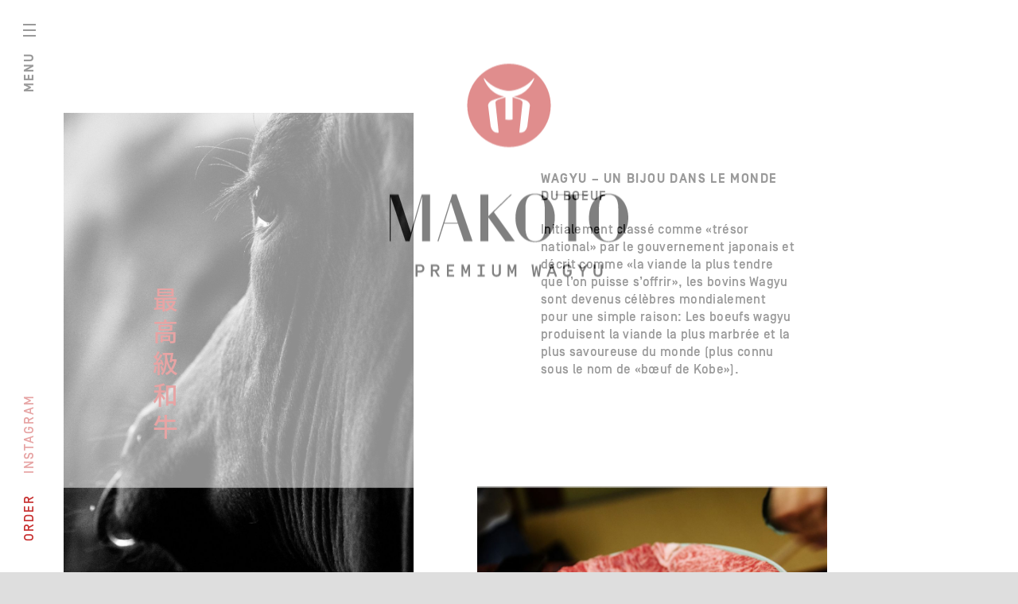

--- FILE ---
content_type: text/html; charset=UTF-8
request_url: https://www.makotowagyu.com/fr/wagyu-beef
body_size: 10696
content:
	
<!DOCTYPE html>
<!--[if lt IE 7]>      <html class="no-js lt-ie9 lt-ie8 lt-ie7" lang=""> <![endif]-->
<!--[if IE 7]>         <html class="no-js lt-ie9 lt-ie8" lang=""> <![endif]-->
<!--[if IE 8]>         <html class="no-js lt-ie9" lang=""> <![endif]-->
<!--[if gt IE 8]><!--> <html class="no-js" lang=""> <!--<![endif]-->
	<head>
		<meta charset="utf-8">
		<meta http-equiv="X-UA-Compatible" content="IE=edge">

		<meta name="viewport" content="width=device-width, initial-scale=1.0001, minimum-scale=1.0001, maximum-scale=1.0001">

		<link rel="apple-touch-icon" sizes="180x180" href="https://www.makotowagyu.com/library/icns/apple-touch-icon.png">
		<link rel="icon" type="image/png" href="https://www.makotowagyu.com/library/icns/favicon-32x32.png" sizes="32x32">
		<link rel="icon" type="image/png" href="https://www.makotowagyu.com/library/icns/favicon-16x16.png" sizes="16x16">
		<link rel="manifest" href="https://www.makotowagyu.com/library/icns/manifest.json">
		<link rel="mask-icon" href="https://www.makotowagyu.com/library/icns/safari-pinned-tab.svg" color="#c83232">
		<meta name="msapplication-config" content="https://www.makotowagyu.com/library/icns/browserconfig.xml" />
		<meta name="msapplication-TileColor" content="#000000">
		<meta name="msapplication-TileImage" content="https://www.makotowagyu.com/library/icns/mstile-144x144.png">
		<meta name="theme-color" content="#ffffff">

		
		<link rel="stylesheet" href="https://www.makotowagyu.com/library/css/main.css?v=1.1.2">

		
		<script>(function(d) { var config = { kitId: 'orn7ofs', scriptTimeout: 3000, async: true }, h=d.documentElement,t=setTimeout(function(){h.className=h.className.replace(/\bwf-loading\b/g,"")+" wf-inactive";},config.scriptTimeout),tk=d.createElement("script"),f=false,s=d.getElementsByTagName("script")[0],a;h.className+=" wf-loading";tk.src='https://use.typekit.net/'+config.kitId+'.js';tk.async=true;tk.onload=tk.onreadystatechange=function(){a=this.readyState;if(f||a&&a!="complete"&&a!="loaded")return;f=true;clearTimeout(t);try{Typekit.load(config)}catch(e){}};s.parentNode.insertBefore(tk,s) })(document);</script>

			<title>MAKOTO | BOEUF WAGYU</title>
<script>
        if ((navigator.doNotTrack != "1" && 0) || !0) {
            window.addEventListener("load", function(){
                window.cookieconsent.initialise({
                    "palette": {
                        "popup": {
                            "background": "#1b1b1b",
                            "text": "#ffffff",
                            "link": "#ffffff"
                        },
                        "button": {
                            "background":  "wire" === "wire" ? "transparent" :  "#c83232",
                            "text": "wire" === "wire" ? "#c83232" : "#1b1b1b",
                            "border":  "wire" === "wire" ? "#c83232" : undefined
                        },
    		            "highlight": {
    			            "background":  "wire" === "wire" ? "transparent" :  "#c83232",
                            "text": "wire" === "wire" ? "#c83232" : "#1b1b1b",
                            "border":  "wire" === "wire" ? "#c83232" : undefined
    			        }
                    },
                    "position": "bottom-left" === "toppush" ? "top" : "bottom-left",
                    "static": "bottom-left" === "toppush",
                    "theme": "wire",
                    "type": "info",
                    "content": {
                        "message": "We use cookies to improve your experience on our site and to show you relevant advertising. To find out more, read our updated <a href='/cookie-policy'>cookie policy</a> and <a href='/privacy-policy'>privacy policy</a>.&nbsp;",
                        "dismiss": "OK",
                        "link": "&zwnj;",
                        "href": "#",
    	                "allow":"Allow cookies",
    	                "deny":"Decline",
    	                "target":"_blank"
                    },
                    "revokable":0 === 1 ? true : false,
                    "dismissOnScroll":0 > 0 ? 0 : false,
                    "dismissOnTimeout":0 > 0 ? (0 * 1000) : false,
                    "cookie": {
    	                "expiryDays":365 !== 0 ? 365 : 365,
    	                "secure":0 === 1 ? true : false
    	            },
                    onInitialise: function (status) {
                        var type = this.options.type;
                        var didConsent = this.hasConsented();
                        if (type == "opt-in" && didConsent) {
                            // enable cookies
                            if (typeof optInCookiesConsented === "function") {
                                optInCookiesConsented();
                                console.log("Opt in cookies consented");
                            } else {
    	                        console.log("Opt in function not defined!");
    	                    }
                        }
                        if (type == "opt-out" && !didConsent) {
                            // disable cookies
                            if (typeof optOutCookiesNotConsented === "function") {
                                optOutCookiesNotConsented();
                                console.log("Opt out cookies not consented");
                            } else {
    	                        console.log("Opt out function not defined!");
    	                    }
                        }
                    },
                    onStatusChange: function(status, chosenBefore) {
                        var type = this.options.type;
                        var didConsent = this.hasConsented();
                        if (type == "opt-in" && didConsent) {
                            // enable cookies
                            if (typeof optInCookiesConsented === "function") {
                                optInCookiesConsented();
                                console.log("Opt in cookies consented");
                            } else {
    	                        console.log("Opt in function not defined!");
    	                    }
                        }
                        if (type == "opt-out" && !didConsent) {
                            // disable cookies
                            if (typeof optOutCookiesNotConsented === "function") {
                                optOutCookiesNotConsented();
                                console.log("Opt out cookies not consented");
                            } else {
    	                        console.log("Opt out function not defined!");
    	                    }
                        }
                    },
                    onRevokeChoice: function() {
                        var type = this.options.type;
                        if (type == "opt-in") {
                            // disable cookies
                            if (typeof optInCookiesRevoked === "function") {
                                optInCookiesRevoked();
                                console.log("Opt in cookies revoked");
                            } else {
    	                        console.log("Opt in revoked function not defined!");
    	                    }
                        }
                        if (type == "opt-out") {
                            // enable cookies
                            if (typeof optOutCookiesRevoked === "function") {
                                optOutCookiesRevoked();
                                console.log("Opt out cookies revoked");
                            } else {
    	                        console.log("Opt out revoked function not defined!");
    	                    }
                        }
                    }
                });
            });
        } else if (0) {
	        // disable cookies
            if (typeof optOutCookiesNotConsented === "function") {
                optOutCookiesNotConsented();
                console.log("Opt out cookies not consented");
            } else {
    	        console.log("Opt out function not defined!");
    	    }
	    }
    </script><meta name="generator" content="SEOmatic">
<meta name="referrer" content="no-referrer-when-downgrade">
<meta name="robots" content="all">
<meta content="fr_FR" property="og:locale">
<meta content="fr_FR" property="og:locale:alternate">
<meta content="ja_JA" property="og:locale:alternate">
<meta content="de_DE" property="og:locale:alternate">
<meta content="en_GB" property="og:locale:alternate">
<meta content="MAKOTO" property="og:site_name">
<meta content="website" property="og:type">
<meta content="https://www.makotowagyu.com/fr/wagyu-beef" property="og:url">
<meta content="BOEUF WAGYU" property="og:title">
<link href="https://www.makotowagyu.com/fr/wagyu-beef" rel="canonical">
<link href="https://www.makotowagyu.com/fr" rel="home">
<link type="text/plain" href="https://www.makotowagyu.com/fr/humans.txt" rel="author">
<link href="https://www.makotowagyu.com/fr/wagyu-beef" rel="alternate" hreflang="fr">
<link href="https://www.makotowagyu.com/ja/wagyu-beef" rel="alternate" hreflang="ja">
<link href="https://www.makotowagyu.com/de/wagyu-beef" rel="alternate" hreflang="de">
<link href="https://www.makotowagyu.com/wagyu-beef" rel="alternate" hreflang="x-default">
<link href="https://www.makotowagyu.com/wagyu-beef" rel="alternate" hreflang="en-gb">
<link href="https://www.makotowagyu.com/cpresources/d2f07895/css/cookieconsent.min.css?v=1604086544" rel="stylesheet"></head>
	<body class="first-load no-scroll">
		<!--[if lte IE 8]>
			<p class="browserupgrade">You are using an <strong>outdated</strong> browser. Please <a href="http://browsehappy.com/">upgrade your browser</a> to improve your experience.</p>
		<![endif]-->

				<div class="splash overlayActive">
	<div class="splash__logo">
		<svg xmlns="http://www.w3.org/2000/svg" width="440" height="394" viewBox="0 0 440 394"><path fill="#C73333" d="M220 0c-42.5 0-77 34.5-77 77s34.5 77 77 77 77-34.5 77-77-34.5-77-77-77zm18.1 63.2s12 3.4 14.7 5.2c0 0 6 3.4 5.7 9.1l-4.5 36.3s-1.6 15.4-15 13.3l6-55.6s.4-4.1-8.3-6.6l-10-3V103c-4.1.7-6.7.7-6.7.7s-2.6-.1-6.7-.6V62l-10 3c-8.7 2.5-8.3 6.6-8.3 6.6l6 55.6c-13.4 2.1-15-13.3-15-13.3l-4.5-36.3c-.3-5.7 5.7-9.1 5.7-9.1 2.7-1.8 14.7-5.2 14.7-5.2l9.5-2.8c-29-4.7-38.1-33.4-38.1-33.4l1.2-.3C193 49.8 220 50.1 220 50.1s27-.3 45.5-23.4l1.2.3s-9.1 28.7-38.1 33.4l9.5 2.8z"/><path fill="#1B1B1B" d="M59.6 328.2v-82h-.1l-22.9 82h-7.5L2 246.2h-.1v82H0v-86.5h16.1L39 312.1h.1L59 241.7h15.4v86.5H59.6zm53.3-72.7h-.2L100.9 294h24.4l-12.4-38.5zm23.9 72.7l-10.9-32.6h-25.5l-10.3 32.6H88l27.2-86.6h7.9l29.8 86.6h-16.1zm76.6 0l-31.5-44v44h-14.8v-86.5h14.8v39.8l41-39.8h2.5l-33.3 32.6 38.7 53.9h-17.4zm72.6-60.8c0-18.4-6.6-25.7-17.9-25.7-11.4 0-17.8 7.9-17.8 25.6v35.2c0 17.8 6.4 25.7 17.8 25.7s17.9-7.3 17.9-25.7v-35.1zm-18 62.3c-23.5 0-36.1-21.4-36.1-44.4s11.7-45.1 36.1-45.1c23.6 0 36.5 22.1 36.5 44.4 0 22.2-12 45.1-36.5 45.1m99.4-86.6H344v85.1h-14.7v-85.1h-23.5v-1.4h61.6v1.4zm54.1 24.3c0-18.4-6.6-25.7-17.9-25.7-11.4 0-17.8 7.9-17.8 25.6v35.2c0 17.8 6.4 25.7 17.8 25.7s17.9-7.3 17.9-25.7v-35.1zm-18 62.3c-23.5 0-36.1-21.4-36.1-44.4s11.7-45.1 36.1-45.1c23.6 0 36.5 22.1 36.5 44.4 0 22.2-12 45.1-36.5 45.1M51.2 374.5v8h5.1c2.9 0 4.1-1.8 4.1-4s-1.2-4-4.1-4h-5.1zm0 19.1h-3.4v-22.5h8.6c5.2 0 7.6 3.4 7.6 7.4s-2.4 7.4-7.6 7.4h-5.1v7.7h-.1zm33.7-19.1h-5.4v6.1h5.4c2.1 0 3.4-1.1 3.4-3.1 0-1.9-1.4-3-3.4-3m-5.4 9.4v9.7H76v-22.5h8.8c4.5 0 6.9 2.5 6.9 6.4 0 3.3-1.8 5.6-5 6.2l5.8 9.8h-3.9l-5.7-9.7h-3.4v.1zm29.5-3.3h7.6v3.4H109v6.2h9.8v3.4h-13.3v-22.5h13.3v3.4H109v6.1zm35.7-9.5h3.6v22.5h-3.4v-15.4l-3.3 9.4h-2.7l-3.4-9.4v15.4h-3.3v-22.5h3.6l4.4 12.4 4.5-12.4zm25.7 3.4v15.7h4.9v3.4H162v-3.4h4.9v-15.7H162v-3.4h13.3v3.4h-4.9zm31.2-3.4h3.4V386c0 4.9-3.2 7.9-8.1 7.9-4.8 0-8.1-3.1-8.1-7.9v-14.9h3.4V386c0 3.2 2.4 4.5 4.6 4.5 2.2 0 4.6-1.4 4.6-4.5v-14.9h.2zm28.2 0h3.7v22.5h-3.4v-15.4l-3.3 9.4h-2.7l-3.4-9.4v15.4h-3.4v-22.5h3.7l4.4 12.4 4.4-12.4zm44.5 16.9l2.1-16.9h3.3l-3.2 22.5h-3.4l-2.5-13.8-2.5 13.8h-3.4l-3.2-22.5h3.4l2 16.9 2.3-13.7h2.8l2.3 13.7zm27.8-3l-3.1-8.9-3.1 8.9h6.2zm1.1 3.2h-8.4l-1.9 5.4h-3.5l7.9-22.5h3.5l7.9 22.5h-3.5l-2-5.4zm32.3-10.2h-3.4c-.4-2.6-2.5-3.8-4.6-3.8-2.2 0-4.6 1.4-4.6 4.5v7.3c0 3.2 2.4 4.5 4.6 4.5 2.3 0 4.6-1.4 4.6-4.5v-1.4h-4.6v-3.3h8.1v4.8c0 4.9-3.2 7.9-8.1 7.9-4.8 0-8.1-3.1-8.1-7.9v-7.3c0-4.9 3.2-7.9 8.1-7.9 4.5-.1 7.7 2.7 8 7.1m22 7v8.6h-3.4V385l-8-13.9h3.8l5.9 10.4 5.8-10.4h3.8l-7.9 13.9zm31.3-13.9h3.4V386c0 4.9-3.2 7.9-8.1 7.9-4.8 0-8.1-3.1-8.1-7.9v-14.9h3.4V386c0 3.2 2.4 4.5 4.6 4.5 2.3 0 4.6-1.4 4.6-4.5v-14.9h.2z"/></svg>
	</div>
</div>		<nav class="sitenav">
	<div class="sitenav__wrapper">

		<button class="sitenav__close"><svg xmlns="http://www.w3.org/2000/svg" width="16" height="16" viewBox="0 0 16 16"><title>x</title><path fill="#f5f7fa" d="M16 .86L15.14 0 8 7.14.86 0 0 .86 7.14 8 0 15.14l.86.86L8 8.86 15.14 16l.86-.86L8.86 8 16 .86z"/></svg></button>
		<ul class="sitenav__list sitenav__list--pages">
						<li class="sitenav__list-item sitenav__list-item--pages"><a href="https://www.makotowagyu.com/fr/" class="sitenav__link home_active ajax">Home</a></li>
						<li class="sitenav__list-item sitenav__list-item--pages"><a href="https://www.makotowagyu.com/fr/shop-and-products" class="sitenav__link shop_active ajax">SHOP &amp; PRODUITS</a></li>
						<li class="sitenav__list-item sitenav__list-item--pages"><a href="https://www.makotowagyu.com/fr/manifesto" class="sitenav__link home_active ajax">MANIFESTE</a></li>
						<li class="sitenav__list-item sitenav__list-item--pages"><a href="https://www.makotowagyu.com/fr/benji-byron" class="sitenav__link bb_active ajax">Benji &amp; Byron</a></li>
						<li class="sitenav__list-item sitenav__list-item--pages"><a href="https://www.makotowagyu.com/fr/wagyu-beef" class="sitenav__link wagyu_active ajax">BOEUF WAGYU</a></li>
									<li class="sitenav__list-item sitenav__list-item--pages"><a href="https://www.makotowagyu.com/fr/contact" class="sitenav__link contact_active ajax">Contact</a></li>
		</ul>

		<div class="sitenav__list-container">
			<ul class="sitenav__list sitenav__list--languages sitenav__list--fr">
																		<li class="sitenav__list-item sitenav__list-item--languages sitenav__list-item--en"><a href="https://www.makotowagyu.com/wagyu-beef?lang=true" class="sitenav__link switch" data-locale="en-GB">Eng</a></li>
														<li class="sitenav__list-item sitenav__list-item--languages sitenav__list-item--de"><a href="https://www.makotowagyu.com/de/wagyu-beef?lang=true" class="sitenav__link switch" data-locale="de">Deu</a></li>
														<li class="sitenav__list-item sitenav__list-item--languages sitenav__list-item--ja"><a href="https://www.makotowagyu.com/ja/wagyu-beef?lang=true" class="sitenav__link switch" data-locale="ja">日本語</a></li>
														<li class="sitenav__list-item sitenav__list-item--languages sitenav__list-item--fr"><a href="https://www.makotowagyu.com/fr/wagyu-beef?lang=true" class="sitenav__link switch" data-locale="fr">fra</a></li>
							</ul>
							<ul class="sitenav__list sitenav__list--legal">
											<li class="sitenav__list-item sitenav__list-item--languages"><a href="https://www.makotowagyu.com/fr/conditions" class="sitenav__link ajax">Conditions</a></li>
											<li class="sitenav__list-item sitenav__list-item--languages"><a href="https://www.makotowagyu.com/fr/legal" class="sitenav__link ajax">Legal</a></li>
											<li class="sitenav__list-item sitenav__list-item--languages"><a href="https://www.makotowagyu.com/fr/data-protection" class="sitenav__link ajax">DATA PROTECTION</a></li>
											<li class="sitenav__list-item sitenav__list-item--languages"><a href="https://www.makotowagyu.com/fr/cookie-policy" class="sitenav__link ajax">Cookie Policy</a></li>
									</ul>
					</div>

		<p class="sitenav__tag sitenav__tag--en"><span class="sitenav__tagwrap sitenav__tagwrap--en">The Way Beef Should Be</span></p>
		<p class="sitenav__tag sitenav__tag--jp"><span class="sitenav__tagwrap sitenav__tagwrap--jp">真 骨 頂 の 牛 肉</span></p>

		<img src="https://www.makotowagyu.com/library/img/svg.min/monogram.svg" class="sitenav__monogram" alt="menu">
	</div>
</nav>

		<div class="container lang-fr">

			<header class="header">
	<h1 class="header__sitetitle">Makoto Wagyu</h1>
	<h2 class="header__pagetitle"><span class="header__titlewrapper">BOEUF WAGYU</span></h2>
		<button class="header__hamburger">
				<span class="header__menutext">Menu</span>
				<svg id="Layer_1" data-name="Layer 1" xmlns="http://www.w3.org/2000/svg" width="16" height="16" viewBox="0 0 16 16"><title>hamburger</title><path fill="#1b1b1b" d="M0 0h16v2H0zM0 7h16v2H0zM0 14h16v2H0z"/></svg>
	</button>
</header>

			
<div class="cover-module cover-module--left">
	<picture class="picture_el">
		<!--[if IE 9]><video style="display: none;"><![endif]-->
		<source data-srcset="https://www.makotowagyu.com/upload/_medium/wagyu-beef-desktop-1.jpg 1000w,https://www.makotowagyu.com/upload/_large/wagyu-beef-desktop-1.jpg 1200w" data-sizes="auto" data-aspectratio="1200/1600" media="(min-width: 560px)">		<!--[if IE 9]></video><![endif]-->
		<img data-srcset="https://www.makotowagyu.com/upload/_extraSmall/wagyu-beef-mobile-1.jpg 320w,https://www.makotowagyu.com/upload/_small/wagyu-beef-mobile-1.jpg 640w,https://www.makotowagyu.com/upload/_medium/wagyu-beef-mobile-1.jpg 1000w" data-sizes="auto" data-aspectratio="1000/1000" class="lazyload" alt="Wagyu Beef Mobile 1">	</picture>
</div>

<div class="intro-module intro-module--right cf">
	<div class="intro-module__wrapper">
		<h2 class="intro-module__title">WAGYU – UN BIJOU DANS LE MONDE DU BOEUF</h2>
		<p>Initialement classé comme «trésor national» par le gouvernement japonais et décrit comme «la viande la plus tendre que l’on puisse s’offrir», les bovins Wagyu sont devenus célèbres mondialement pour une simple raison: Les boeufs wagyu produisent la viande la plus marbrée et la plus savoureuse du monde (plus connu sous le nom de «bœuf de Kobe»).</p>

	</div>

	<picture class="intro-module__pic intro-module__pic--one">
		<!--[if IE 9]><video style="display: none;"><![endif]-->
		<source data-srcset="https://www.makotowagyu.com/upload/_medium/wagyu-beef-desktop-2.jpg 1000w,https://www.makotowagyu.com/upload/_large/wagyu-beef-desktop-2.jpg 1200w" data-sizes="auto" data-aspectratio="1200/900" media="(min-width: 560px)">		<!--[if IE 9]></video><![endif]-->
		<img data-srcset="https://www.makotowagyu.com/upload/_extraSmall/wagyu-beef-mobile-2.jpg 320w,https://www.makotowagyu.com/upload/_small/wagyu-beef-mobile-2.jpg 640w,https://www.makotowagyu.com/upload/_medium/wagyu-beef-mobile-2.jpg 1000w" data-sizes="auto" class="lazyload" data-aspectratio="1000/1000" data-expand="-100"  alt="Wagyu Beef Mobile 2">	</picture>

	<div class="intro-module__wrapper intro-module__wrapper--two">
		<h3 class="intro-module__title">LE SAVEUR UNIQUE DE WAGYU</h3>
		<p>Le secret de sa délicatesse est le persillage : appelé "shimofuri", marbrures qui fondent à des températures basses. Cela signifie qu'il fondra littéralement dans votre bouche, créant une expérience culinaire vraiment exceptionnelle. Comparé aux classements des États-Unis, le bœuf Kobe se classe au moins deux fois plus haut que Prime, dans une catégorie spéciale que les Japonais appellent «Platine».</p>
	</div>

	<picture class="intro-module__pic intro-module__pic--two colour-reverser">
		<!--[if IE 9]><video style="display: none;"><![endif]-->
		<source data-srcset="https://www.makotowagyu.com/upload/_medium/wagyu-beef-desktop-3.jpg 1000w,https://www.makotowagyu.com/upload/_large/wagyu-beef-desktop-3.jpg 1200w,https://www.makotowagyu.com/upload/_extraLarge/wagyu-beef-desktop-3.jpg 1520w,https://www.makotowagyu.com/upload/_extraExtraLarge/wagyu-beef-desktop-3.jpg 2000w" data-sizes="auto" data-aspectratio="2000/1200" media="(min-width: 560px)">		<!--[if IE 9]></video><![endif]-->
		<img data-srcset="https://www.makotowagyu.com/upload/_extraSmall/wagyu-beef-mobile-3.jpg 320w,https://www.makotowagyu.com/upload/_small/wagyu-beef-mobile-3.jpg 640w,https://www.makotowagyu.com/upload/_medium/wagyu-beef-mobile-3.jpg 1000w" data-sizes="auto" class="lazyload" data-aspectratio="1000/1000" data-expand="-100"  alt="Wagyu Beef Desktop 7">	</picture>
</div>

<article class="beef-module cf">

	<div class="beef-module__wrapper beef-module__wrapper--one">
		<h3 class="beef-module__title">AVANTAGES POUR LA SANTÉ</h3>
		<p>Wagyu est également différent des autres bœufs : sa viande est plus saine que d'autres races connues. Des spécialistes de la santé ont découvert que le taux de gras mono-insaturé à saturé est plus élevé chez le Wagyu que chez les autres bovins et que les graisses saturées contenues dans Wagyu sont différentes. Quarante pour cent est dans une version appelée acide stéarique, qui est considéré comme ayant un impact minimal dans l'élévation des niveaux de cholestérol. Comme avec beaucoup de traditions culinaires qui sont nées au Japon, le pays avec la plus grande espérance de vie sur terre, Wagyu est absolument approprié pour un régime bien équilibré.</p>
	</div>

	<picture class="beef-module__pic beef-module__pic--one">
		<source data-srcset="https://www.makotowagyu.com/upload/_medium/wagyu-beef-desktop-4.jpg 1000w,https://www.makotowagyu.com/upload/_large/wagyu-beef-desktop-4.jpg 1200w" data-sizes="auto" data-aspectratio="1200/1600" media="(min-width: 560px)">		<img data-srcset="https://www.makotowagyu.com/upload/_extraSmall/wagyu-beef-mobile-4.jpg 320w,https://www.makotowagyu.com/upload/_small/wagyu-beef-mobile-4.jpg 640w,https://www.makotowagyu.com/upload/_medium/wagyu-beef-mobile-4.jpg 1000w" data-sizes="auto" class="lazyload" data-aspectratio="1000/1000" data-expand="-100"  alt="…">
	</picture>
	<picture class="beef-module__pic beef-module__pic--two colour-reverser">
		<!--[if IE 9]><video style="display: none;"><![endif]-->
		<source data-srcset="https://www.makotowagyu.com/upload/_medium/wagyu-beef-desktop-5.jpg 1000w,https://www.makotowagyu.com/upload/_large/wagyu-beef-desktop-5.jpg 1200w,https://www.makotowagyu.com/upload/_extraLarge/wagyu-beef-desktop-5.jpg 1520w,https://www.makotowagyu.com/upload/_extraExtraLarge/wagyu-beef-desktop-5.jpg 2000w" data-sizes="auto" data-aspectratio="2000/1200" media="(min-width: 560px)">		<!--[if IE 9]></video><![endif]-->
		<img data-srcset="https://www.makotowagyu.com/upload/_extraSmall/wagyu-beef-mobile-5.jpg 320w,https://www.makotowagyu.com/upload/_small/wagyu-beef-mobile-5.jpg 640w,https://www.makotowagyu.com/upload/_medium/wagyu-beef-mobile-5.jpg 1000w" data-sizes="auto" class="lazyload" data-aspectratio="1000/1000" data-expand="-100"  alt="Wagyu Beef Mobile 5">	</picture>

	<div class="beef-module__dsktop-col beef-module__dsktop-col--odd">

		<h2 class="beef-module__section-title beef-module__section-title--two">WAGYU FAQ</h2>

		<div class="beef-module__wrapper beef-module__wrapper--two">
			<h2 class="beef-module__title">QUELLE EST LA DIFFERENCE ENTRE WAGYU / TAJIMA / KOBE?</h2>
			<p>Le terme «Wagyu» traduit littéralement du japonais (Wa = japonais, Gyu = vache).</p>
<p>Le terme «Tajima» désigne l'une des races Wagyu les plus persillées.</p>
<p>Les bovins Kobe ne désignent que les bovins Tajima Wagyu nés et élevés dans la préfecture de Hyogo au Japon et réglementés par le gouvernement japonais. Kobe est le nom de la ville principale dans cette préfecture. L'étiquette "Kobe" correspond aux labels AOC en Europe.</p>
		</div>

		<div class="cf">
		<picture class="beef-module__pic beef-module__pic--three">
			<!--[if IE 9]><video style="display: none;"><![endif]-->
						<!--[if IE 9]></video><![endif]-->
			<img data-srcset="https://www.makotowagyu.com/upload/_extraSmall/wagyu-beef-desktop-7.jpg 320w,https://www.makotowagyu.com/upload/_small/wagyu-beef-desktop-7.jpg 640w,https://www.makotowagyu.com/upload/_medium/wagyu-beef-desktop-7.jpg 1000w,https://www.makotowagyu.com/upload/_large/wagyu-beef-desktop-7.jpg 1200w" data-sizes="auto" class="lazyload" data-aspectratio="1200/900" data-expand="-100"  alt="Wagyu Beef Desktop 7">		</picture>
		<picture class="beef-module__pic beef-module__pic--four">
			<!--[if IE 9]><video style="display: none;"><![endif]-->
			<source data-srcset="https://www.makotowagyu.com/upload/_medium/wagyu-beef-desktop-6.jpg 1000w,https://www.makotowagyu.com/upload/_large/wagyu-beef-desktop-6.jpg 1200w" data-sizes="auto" data-aspectratio="1200/900" media="(min-width: 560px)">			<!--[if IE 9]></video><![endif]-->
			<img data-srcset="https://www.makotowagyu.com/upload/_extraSmall/wagyu-beef-mobile-6.jpg 320w,https://www.makotowagyu.com/upload/_small/wagyu-beef-mobile-6.jpg 640w,https://www.makotowagyu.com/upload/_medium/wagyu-beef-mobile-6.jpg 1000w" data-sizes="auto" class="lazyload" data-aspectratio="1000/1000" data-expand="-100"  alt="Wagyu Beef Mobile 6">		</picture>
		</div>

		<div class="beef-module__wrapper beef-module__wrapper--two">
			<h3 class="beef-module__title">LES BOVINS WAGYU SONT-ILS VRAIMENT NOURRIS DE BIERE? SONT-ILS MASSÉS AVEC DU SAKE? ÉCOUTENT-ILS DU MOZART?</h3>
			<p>Oui et non. En réalité, les trois histoires ci-dessus correspondent plus à la mythologie autour du bœuf de Kobe qu'à la qualité de la viande. Les résidus du brassage de la bière sont parfois utilisés pour stimuler l'appétit du bétail, le plus souvent chez les taureaux de reproduction, et n'affectent pas directement la saveur ou la tendreté. Les massages au sake sont utilisés occasionnellement au Japon, mais dans le but de garder la fourrure de vaches propre et désinfectée, comme les animaux vivants sont vendus aux enchères. En ce qui concerne Mozart, il n'y a aucune preuve pour affirmer que le bétail de Wagyu réagit à n'importe quel style de musique. Ce qui est incontestable, cependant, c’est qu'une vie sans stress est au cœur de la production de la viande la plus savoureuse du monde. Nous préférons jouer du jazz spirituel pour nos vaches wagyu.</p>
		</div>

	</div>

	<div class="beef-module__dsktop-col beef-module__dsktop-col--even">

		<picture class="beef-module__pic beef-module__pic--five">
			<!--[if IE 9]><video style="display: none;"><![endif]-->
			<source data-srcset="https://www.makotowagyu.com/upload/_medium/wagyu-beef-desktop-8.jpg 1000w,https://www.makotowagyu.com/upload/_large/wagyu-beef-desktop-8.jpg 1200w" data-sizes="auto" data-aspectratio="1200/1600" media="(min-width: 560px)">			<!--[if IE 9]></video><![endif]-->
			<img data-srcset="https://www.makotowagyu.com/upload/_extraSmall/wagyu-beef-mobile-7.jpg 320w,https://www.makotowagyu.com/upload/_small/wagyu-beef-mobile-7.jpg 640w,https://www.makotowagyu.com/upload/_medium/wagyu-beef-mobile-7.jpg 1000w" data-sizes="auto" class="lazyload" data-aspectratio="1000/1000" data-expand="-100"  alt="Wagyu Beef Mobile 7">		</picture>

		<div class="beef-module__wrapper beef-module__wrapper--three">
			<h2 class="beef-module__title">QU’EST-CE QUE L’UMAMI?</h2>
			<p>Traditionnellement, on a théorisé notre sens du goût comme étant composé de quatre profils de base, ou «primaires»: doux, aigre, salé et amer. Après de nombreuses années de recherche, cependant, les scientifiques et les chefs (à commencer par le chimiste japonais du 19e siècle et amateur de nourriture Kikunae Ikeda) ont commencé à contester la croyance conventionnelle. Ils ont ajouté "umami" comme un "cinquième goût" à la palette traditionnelle. Umami fait référence à une réaction sensuelle presque mythique aux glutamates et aux nucléotides; La traduction littérale du terme japonais étant «goût agréable, savoureux» ou «délicieux». Lorsque les aliments maturent, comme le fromage, ou lorsque la viande commence à cuire sous la chaleur d'une flamme ouverte, les protéines à l'intérieur subissent une réaction moléculaire. Dans ce processus, les protéines sont complètement décomposées en différentes unités, dont l'une est une molécule appelée L-glutamate, la molécule responsable de l'umami. La richesse d'une sauce tomate, la complexité de la saveur d’un vieux cantal et un steak qui a été parfaitement cuit au charbon ont tous une racine commune : Umami. Merci, Ikeda-san.</p>
		</div>

	</div>

	<hr>

	<div class="beef-module__wrapper beef-module__wrapper--four">
		<h3 class="beef-module__title">Wagyu &amp; Persillage</h3>
		<p>Le système de classification japonais est porté en 5 niveaux: grade 1 (inférieur) à 5 (la plus haute qualité). L'échelle de persillage BMS ou Beef Marbling Scale varie de 1 (plus bas) à 12 (densité de persillage la plus élevée).
  </p>
	</div>

	<div class="beef-module__wrapper beef-module__wrapper--five">
		<div class="marble-table">
						<div class="marble-table__cell">
				<img class="marble-table__image lazyload" src="https://www.makotowagyu.com/upload/Wagyu_Marble-01.png" data-aspectratio="875/667" data-expand="-100"  alt="Wagyu Marble 01">				<h4 class="marble-table__title">#BMS No. 1 <span class="marble-table__title-note"></span></h4>
			</div>
						<div class="marble-table__cell">
				<img class="marble-table__image lazyload" src="https://www.makotowagyu.com/upload/Wagyu_Marble-02.png" data-aspectratio="875/667" data-expand="-100"  alt="Wagyu Marble 02">				<h4 class="marble-table__title">#BMS No. 2 <span class="marble-table__title-note"></span></h4>
			</div>
						<div class="marble-table__cell">
				<img class="marble-table__image lazyload" src="https://www.makotowagyu.com/upload/Wagyu_Marble-03.png" data-aspectratio="875/667" data-expand="-100"  alt="Wagyu Marble 03">				<h4 class="marble-table__title">#BMS No. 3 <span class="marble-table__title-note"></span></h4>
			</div>
						<div class="marble-table__cell">
				<img class="marble-table__image lazyload" src="https://www.makotowagyu.com/upload/Wagyu_Marble-04.png" data-aspectratio="875/667" data-expand="-100"  alt="Wagyu Marble 04">				<h4 class="marble-table__title">#BMS No. 4 <span class="marble-table__title-note"></span></h4>
			</div>
						<div class="marble-table__cell">
				<img class="marble-table__image lazyload" src="https://www.makotowagyu.com/upload/Wagyu_Marble-05.png" data-aspectratio="875/667" data-expand="-100"  alt="Wagyu Marble 05">				<h4 class="marble-table__title">#BMS No. 5 <span class="marble-table__title-note"></span></h4>
			</div>
						<div class="marble-table__cell">
				<img class="marble-table__image lazyload" src="https://www.makotowagyu.com/upload/Wagyu_Marble-06.png" data-aspectratio="875/667" data-expand="-100"  alt="Wagyu Marble 06">				<h4 class="marble-table__title">#BMS No. 6 <span class="marble-table__title-note"></span></h4>
			</div>
						<div class="marble-table__cell">
				<img class="marble-table__image lazyload" src="https://www.makotowagyu.com/upload/Wagyu_Marble-07.png" data-aspectratio="875/667" data-expand="-100"  alt="Wagyu Marble 07">				<h4 class="marble-table__title">#BMS No. 7 <span class="marble-table__title-note"></span></h4>
			</div>
						<div class="marble-table__cell">
				<img class="marble-table__image lazyload" src="https://www.makotowagyu.com/upload/Wagyu_Marble-08.png" data-aspectratio="875/667" data-expand="-100"  alt="Wagyu Marble 08">				<h4 class="marble-table__title">#BMS No. 8 <span class="marble-table__title-note"></span></h4>
			</div>
						<div class="marble-table__cell">
				<img class="marble-table__image lazyload" src="https://www.makotowagyu.com/upload/Wagyu_Marble-09.png" data-aspectratio="875/667" data-expand="-100"  alt="Wagyu Marble 09">				<h4 class="marble-table__title">#BMS No. 9 <span class="marble-table__title-note"></span></h4>
			</div>
						<div class="marble-table__cell">
				<img class="marble-table__image lazyload" src="https://www.makotowagyu.com/upload/Wagyu_Marble-10.png" data-aspectratio="875/667" data-expand="-100"  alt="Wagyu Marble 10">				<h4 class="marble-table__title">#BMS No. 10 <span class="marble-table__title-note"></span></h4>
			</div>
						<div class="marble-table__cell">
				<img class="marble-table__image lazyload" src="https://www.makotowagyu.com/upload/Wagyu_Marble-11.png" data-aspectratio="875/667" data-expand="-100"  alt="Wagyu Marble 11">				<h4 class="marble-table__title">#BMS No. 11 <span class="marble-table__title-note"></span></h4>
			</div>
						<div class="marble-table__cell">
				<img class="marble-table__image lazyload" src="https://www.makotowagyu.com/upload/Wagyu_Marble-12.png" data-aspectratio="875/667" data-expand="-100"  alt="Wagyu Marble 12">				<h4 class="marble-table__title">#BMS No. 12 <span class="marble-table__title-note"></span></h4>
			</div>
					</div>
	</div>

	<picture class="beef-module__pic beef-module__pic--six">
		<!--[if IE 9]><video style="display: none;"><![endif]-->
		<source data-srcset="https://www.makotowagyu.com/upload/_medium/wagyu-beef-desktop-9.jpg 1000w,https://www.makotowagyu.com/upload/_large/wagyu-beef-desktop-9.jpg 1200w" data-sizes="auto" data-aspectratio="1200/900" media="(min-width: 560px)">		<!--[if IE 9]></video><![endif]-->
		<img data-srcset="https://www.makotowagyu.com/upload/_extraSmall/wagyu-beef-mobile-8.jpg 320w,https://www.makotowagyu.com/upload/_small/wagyu-beef-mobile-8.jpg 640w,https://www.makotowagyu.com/upload/_medium/wagyu-beef-mobile-8.jpg 1000w" data-sizes="auto" class="lazyload" data-aspectratio="1000/1000" data-expand="-100"  alt="Wagyu Beef Mobile 8">	</picture>
	<picture class="beef-module__pic beef-module__pic--seven">
		<!--[if IE 9]><video style="display: none;"><![endif]-->
		<source data-srcset="https://www.makotowagyu.com/upload/_medium/wagyu-beef-desktop-10.jpg 1000w,https://www.makotowagyu.com/upload/_large/wagyu-beef-desktop-10.jpg 1200w" data-sizes="auto" data-aspectratio="1200/900" media="(min-width: 560px)">		<!--[if IE 9]></video><![endif]-->
		<img data-srcset="https://www.makotowagyu.com/upload/_extraSmall/wagyu-beef-mobile-9.jpg 320w,https://www.makotowagyu.com/upload/_small/wagyu-beef-mobile-9.jpg 640w,https://www.makotowagyu.com/upload/_medium/wagyu-beef-mobile-9.jpg 1000w" data-sizes="auto" class="lazyload" data-aspectratio="1000/1000" data-expand="-100"  alt="Wagyu Beef Mobile 9">	</picture>

	<div class="beef-module__wrapper beef-module__wrapper--six">
		<h3 class="beef-module__title">CULINAIRE</h3>
		<p>Le Wagyu est différent de tout autre bœuf et doit être préparé avec soin et respect. A cause du point de fusion bas de la graisse, il ne doit jamais être cuit au delà de « à point », car cela gâche l'expérience de « fondre-dans-la-bouche ». La saveur unique et la texture du wagyu est mieux servi en tranchant la viande assez fine, avant ou après la cuisson.</p>

		<nav class="beef-module__nav cf">
			<a href="https://www.makotowagyu.com/fr/shop-and-products" class="beef-module__navlink beef-module__navlink--x2 ajax">Shop</a>
			<a href="http://jetfresh.de/en" class="beef-module__navlink beef-module__navlink--x2">Order</a>
		</nav>
	</div>
</article>

<div class="deco-module">
	<div  class="deco-module__decokanji-wrapper deco-module__decokanji-wrapper--wb para">
		<div class="deco-module__decokanji deco-module__decokanji--wb" data-stellar-vertical-offset="-720" data-stellar-ratio="0.5">最高級和牛</div>
	</div>
	<div  class="deco-module__decotext-wrapper deco-module__decotext-wrapper--wb">
		<div class="deco-module__decotext deco-module__decotext--wb" data-stellar-ratio="0.8" data-stellar-vertical-offset="-2285"><div class="rotated">PREMIUM WAGYU</div></div>
	</div>
	<div  class="deco-module__decostamp-wrapper deco-module__decostamp-wrapper--wb para">
		<div class="deco-module__decostamp deco-module__decostamp--wb" data-stellar-vertical-offset="-5900" data-stellar-ratio="0.8"><img src="https://www.makotowagyu.com/library/img/svg.min/stamp3.svg" /></div>
	</div>
</div>


			<div class="floating-fixer">
	<div class="floating-order">
		<a href="http://jetfresh.de/en" class="floating-order__link">Order</a>
		<a href="https://www.instagram.com/jetfresh_europe/" class="floating-order__link" target="_blank">Instagram</a>
			</div>
	<div class="floating-top"><a href="" class="floating-top__link">Top →</a></div>
</div>

<div class="footer-space">
	<svg id="Layer_1" data-name="Layer 1" xmlns="http://www.w3.org/2000/svg" viewBox="0 0 300 90"></svg>
</div>

<footer class="footer cf">
	<div class="footer__logo">
		<svg id="Layer_1" data-name="Layer 1" xmlns="http://www.w3.org/2000/svg" viewBox="0 0 300 90"><title>footer-logo</title><path d="M250.51 90c.09-15.59 8.1-30.52 24.62-30.52 16.11 0 24.87 15.09 24.87 30.27v.26h-12.65V78c0-12.56-4.47-17.53-12.22-17.53S263 65.88 263 77.94V90h-12.49zm-79.89 0V77.94c0-12.06 4.38-17.45 12.14-17.45S195 65.46 195 78v12h12.64v-.26c0-15.18-8.77-30.27-24.87-30.27-16.52 0-24.53 14.93-24.61 30.52h12.48zm53.92 0h10V61.5h15.94v-1h-42v1h16V90zM70.67 90l6.13-20.07h.2L83.42 90h10.71L84 60.49h-5.4L69.3 90h1.37zm-69.4 0V63.61h.08L10.07 90h10.47L11 60.49H0V90h1.27zm134.93 0l-5.2-7.25 22.68-22.26H152l-28 27.15V60.49h-10V90h22.24zm-103 0l7.36-26.39h.09V90h10.11V60.49H40.22L31.88 90h1.31z" fill="#1b1b1b"/></svg>
	</div>
</footer>

		</div>

		


<form id="order-wagyu" class="order" method="post" accept-charset="UTF-8">
			<input type="hidden" name="CRAFT_CSRF_TOKEN" value="lj6ptC_kc5MZG06fzFJEoSgnCwa6pIkjYUcPH4pFz3MjM8GQNc6tbM5RwetakRXST30KzZ9qD_lLFW53jO7tZQlyYH7fK7ogQknw9ESk9Bk=">
	
	<input type="hidden" name="action" value="contact-form/send">

	<h2 class="order__title">Restaurant Orders</h2>

	<fieldset class="order__wrapper order__wrapper--prime">
		<button class="order__close"><svg xmlns="http://www.w3.org/2000/svg" width="16" height="16" viewBox="0 0 16 16"><title>x</title><path fill="#f5f7fa" d="M16 .86L15.14 0 8 7.14.86 0 0 .86 7.14 8 0 15.14l.86.86L8 8.86 15.14 16l.86-.86L8.86 8 16 .86z"/></svg></button>

		<p class="order__intro">For our full catalogue, simply enter your name and email below. We will be in touch shortly.</p>

		<label for="firstName" class="order__kitten"><input id="firstName" name="firstName" type="text" tabindex="-1" autocomplete="off"></label>

		<label for="fromName" class="order__label"><span class="order__labeltext">Name or Restaurant</span><input class="order__input" id="fromName" type="text" name="fromName" value="" required>
		</label>

		<label for="fromEmail" class="order__label"><span class="order__labeltext">Email Address</span><input class="order__input" id="fromEmail" type="email" name="fromEmail" value="" required>
		</label>

		<label for="phone" class="order__label"><span class="order__labeltext">Phone Number</span><input class="order__input" id="phone" type="text" name="message[Phone]" value=""></label>

		<label for="message" class="order__label"><span class="order__labeltext">Short Description of Order / Help Needed</span><textarea class="order__textarea" id="message" name="message[body]" required></textarea></label>

		<button type="submit" class="order__button order__button--submit">Order now</button>

	</fieldset>

	<fieldset class="order__wrapper order__wrapper--success">
		<button class="order__close"><img src="https://www.makotowagyu.com/library/img/svg.min/x.svg" class="sitenav__closeicon" alt="menu"></button>
		<p class="order__intro">Thanks! Someone will be in touch shortly.</p>
		<button class="order__button order__button--close">Close</button>
	</fieldset>
</form>


		<div class="scroll-bg">
			<div class="scroll-bg__column">
				<img src="https://www.makotowagyu.com/library/img/svg.min/monogram.svg" class="sitenav__monogram loader" alt="menu">
			</div>
		</div>
		<div class="scroll-bg-fixed">
			<div class="scroll-bg-fixed__image lazyload"
				data-bgset="https://www.makotowagyu.com/library/img/marble-3040.gif 3040w,
					https://www.makotowagyu.com/library/img/marble-2000.gif 2000w,
					https://www.makotowagyu.com/library/img/marble-1000.gif 1000w,
					https://www.makotowagyu.com/library/img/marble-640.gif 640w,
					https://www.makotowagyu.com/library/img/marble-320.gif 320w"
				data-sizes="100vw"></div>
		</div>

		<div class="pswp" tabindex="-1" role="dialog" aria-hidden="true">
    <div class="pswp__bg"></div>
    <div class="pswp__scroll-wrap">
        <div class="pswp__container">
            <div class="pswp__item"></div>
            <div class="pswp__item"></div>
            <div class="pswp__item"></div>
        </div>

        <div class="pswp__ui pswp__ui--hidden">
            <div class="pswp__top-bar">
                <div class="pswp__counter"></div>
                <button class="pswp__button pswp__button--close" title="Close (Esc)"></button>
                <button class="pswp__button pswp__button--share" title="Share"></button>
                <button class="pswp__button pswp__button--fs" title="Toggle fullscreen"></button>
                <button class="pswp__button pswp__button--zoom" title="Zoom in/out"></button>
                <div class="pswp__preloader">
                    <div class="pswp__preloader__icn">
                      <div class="pswp__preloader__cut">
                        <div class="pswp__preloader__donut"></div>
                      </div>
                    </div>
                </div>
            </div>

            <div class="pswp__share-modal pswp__share-modal--hidden pswp__single-tap">
                <div class="pswp__share-tooltip"></div>
            </div>
            <button class="pswp__button pswp__button--arrow--left" title="Previous (arrow left)"></button>
            <button class="pswp__button pswp__button--arrow--right" title="Next (arrow right)"></button>
            <div class="pswp__caption">
                <div class="pswp__caption__center"></div>
            </div>
        </div>
    </div>
</div>		<!-- Plugins -->
<script src="https://www.makotowagyu.com/library/js/jquery-3.1.1.min.js"></script>
<script src="https://www.makotowagyu.com/library/js/plugins.min.js"></script>
<!-- Scripts -->
<script src="https://www.makotowagyu.com/library/js/main.min.js?v=1.1.2"></script>	<!-- Google Tag Manager (noscript) -->
<noscript><iframe src="https://www.googletagmanager.com/ns.html?id=GTM-NW6SDZT"
height="0" width="0" style="display:none;visibility:hidden"></iframe></noscript>
<!-- End Google Tag Manager (noscript) -->
<script type="text/javascript"><!-- Google Tag Manager -->
<script>(function(w,d,s,l,i){w[l]=w[l]||[];w[l].push({'gtm.start':
new Date().getTime(),event:'gtm.js'});var f=d.getElementsByTagName(s)[0],
j=d.createElement(s),dl=l!='dataLayer'?'&l='+l:'';j.async=true;j.src=
'https://www.googletagmanager.com/gtm.js?id='+i+dl;f.parentNode.insertBefore(j,f);
})(window,document,'script','dataLayer','GTM-NW6SDZT');</script>
<!-- End Google Tag Manager --></script>
<script type="application/ld+json">{"@context":"http://schema.org","@graph":[{"@type":"WebPage","author":{"@id":"#identity"},"copyrightHolder":{"@id":"#identity"},"copyrightYear":"2017","creator":{"@id":"#creator"},"dateModified":"2020-11-03T22:25:37+00:00","datePublished":"2017-04-25T20:52:07+00:00","headline":"BOEUF WAGYU","inLanguage":"fr","mainEntityOfPage":"https://www.makotowagyu.com/fr/wagyu-beef","name":"BOEUF WAGYU","publisher":{"@id":"#creator"},"url":"https://www.makotowagyu.com/fr/wagyu-beef"},{"@id":"#identity","@type":"Organization"},{"@id":"#creator","@type":"Organization"},{"@type":"BreadcrumbList","description":"Breadcrumbs list","itemListElement":[{"@type":"ListItem","item":"https://www.makotowagyu.com/fr/","name":"Home","position":1},{"@type":"ListItem","item":"https://www.makotowagyu.com/fr/wagyu-beef","name":"BOEUF WAGYU","position":2}],"name":"Breadcrumbs"}]}</script><script src="https://www.makotowagyu.com/cpresources/d2f07895/js/cookieconsent.min.js?v=1604086544"></script><script defer src="https://static.cloudflareinsights.com/beacon.min.js/vcd15cbe7772f49c399c6a5babf22c1241717689176015" integrity="sha512-ZpsOmlRQV6y907TI0dKBHq9Md29nnaEIPlkf84rnaERnq6zvWvPUqr2ft8M1aS28oN72PdrCzSjY4U6VaAw1EQ==" data-cf-beacon='{"version":"2024.11.0","token":"f03ed4d0f0754a51bc415806102d31df","r":1,"server_timing":{"name":{"cfCacheStatus":true,"cfEdge":true,"cfExtPri":true,"cfL4":true,"cfOrigin":true,"cfSpeedBrain":true},"location_startswith":null}}' crossorigin="anonymous"></script>
</body>
</html>


--- FILE ---
content_type: text/css
request_url: https://www.makotowagyu.com/library/css/main.css?v=1.1.2
body_size: 21527
content:
/*! normalize.css v3.0.2 | MIT License | git.io/normalize */
/**
 * 1. Set default font family to sans-serif.
 * 2. Prevent iOS text size adjust after orientation change, without disabling
 *    user zoom.
 */
html {
  font-family: sans-serif;
  /* 1 */
  -ms-text-size-adjust: 100%;
  /* 2 */
  -webkit-text-size-adjust: 100%;
  /* 2 */ }

/**
 * Remove default margin.
 */
body {
  margin: 0; }

/* HTML5 display definitions
   ========================================================================== */
/**
 * Correct `block` display not defined for any HTML5 element in IE 8/9.
 * Correct `block` display not defined for `details` or `summary` in IE 10/11
 * and Firefox.
 * Correct `block` display not defined for `main` in IE 11.
 */
article,
aside,
details,
figcaption,
figure,
footer,
header,
hgroup,
main,
menu,
nav,
section,
summary {
  display: block; }

/**
 * 1. Correct `inline-block` display not defined in IE 8/9.
 * 2. Normalize vertical alignment of `progress` in Chrome, Firefox, and Opera.
 */
audio,
canvas,
progress,
video {
  display: inline-block;
  /* 1 */
  vertical-align: baseline;
  /* 2 */ }

/**
 * Prevent modern browsers from displaying `audio` without controls.
 * Remove excess height in iOS 5 devices.
 */
audio:not([controls]) {
  display: none;
  height: 0; }

/**
 * Address `[hidden]` styling not present in IE 8/9/10.
 * Hide the `template` element in IE 8/9/11, Safari, and Firefox < 22.
 */
[hidden],
template {
  display: none; }

/* Links
   ========================================================================== */
/**
 * Remove the gray background color from active links in IE 10.
 */
a {
  background-color: transparent; }

/**
 * Improve readability when focused and also mouse hovered in all browsers.
 */
a:active,
a:hover {
  outline: 0; }

/* Text-level semantics
   ========================================================================== */
/**
 * Address styling not present in IE 8/9/10/11, Safari, and Chrome.
 */
abbr[title] {
  border-bottom: 1px dotted; }

/**
 * Address style set to `bolder` in Firefox 4+, Safari, and Chrome.
 */
b,
strong {
  font-weight: bold; }

/**
 * Address styling not present in Safari and Chrome.
 */
dfn {
  font-style: italic; }

/**
 * Address variable `h1` font-size and margin within `section` and `article`
 * contexts in Firefox 4+, Safari, and Chrome.
 */
h1 {
  font-size: 2em;
  margin: 0.67em 0; }

/**
 * Address styling not present in IE 8/9.
 */
mark {
  background: #ff0;
  color: #000; }

/**
 * Address inconsistent and variable font size in all browsers.
 */
small {
  font-size: 80%; }

/**
 * Prevent `sub` and `sup` affecting `line-height` in all browsers.
 */
sub,
sup {
  font-size: 75%;
  line-height: 0;
  position: relative;
  vertical-align: baseline; }

sup {
  top: -0.5em; }

sub {
  bottom: -0.25em; }

/* Embedded content
   ========================================================================== */
/**
 * Remove border when inside `a` element in IE 8/9/10.
 */
img {
  border: 0; }

/**
 * Correct overflow not hidden in IE 9/10/11.
 */
svg:not(:root) {
  overflow: hidden; }

/* Grouping content
   ========================================================================== */
/**
 * Address margin not present in IE 8/9 and Safari.
 */
figure {
  margin: 1em 40px; }

/**
 * Address differences between Firefox and other browsers.
 */
hr {
  box-sizing: content-box;
  height: 0; }

/**
 * Contain overflow in all browsers.
 */
pre {
  overflow: auto; }

/**
 * Address odd `em`-unit font size rendering in all browsers.
 */
code,
kbd,
pre,
samp {
  font-family: monospace, monospace;
  font-size: 1em; }

/* Forms
   ========================================================================== */
/**
 * Known limitation: by default, Chrome and Safari on OS X allow very limited
 * styling of `select`, unless a `border` property is set.
 */
/**
 * 1. Correct color not being inherited.
 *    Known issue: affects color of disabled elements.
 * 2. Correct font properties not being inherited.
 * 3. Address margins set differently in Firefox 4+, Safari, and Chrome.
 */
button,
input,
optgroup,
select,
textarea {
  color: inherit;
  /* 1 */
  font: inherit;
  /* 2 */
  margin: 0;
  /* 3 */ }

/**
 * Address `overflow` set to `hidden` in IE 8/9/10/11.
 */
button {
  overflow: visible; }

/**
 * Address inconsistent `text-transform` inheritance for `button` and `select`.
 * All other form control elements do not inherit `text-transform` values.
 * Correct `button` style inheritance in Firefox, IE 8/9/10/11, and Opera.
 * Correct `select` style inheritance in Firefox.
 */
button,
select {
  text-transform: none; }

/**
 * 1. Avoid the WebKit bug in Android 4.0.* where (2) destroys native `audio`
 *    and `video` controls.
 * 2. Correct inability to style clickable `input` types in iOS.
 * 3. Improve usability and consistency of cursor style between image-type
 *    `input` and others.
 */
button,
html input[type="button"],
input[type="reset"],
input[type="submit"] {
  -webkit-appearance: button;
  /* 2 */
  cursor: pointer;
  /* 3 */ }

/**
 * Re-set default cursor for disabled elements.
 */
button[disabled],
html input[disabled] {
  cursor: default; }

/**
 * Remove inner padding and border in Firefox 4+.
 */
button::-moz-focus-inner,
input::-moz-focus-inner {
  border: 0;
  padding: 0; }

/**
 * Address Firefox 4+ setting `line-height` on `input` using `!important` in
 * the UA stylesheet.
 */
input {
  line-height: normal; }

/**
 * It's recommended that you don't attempt to style these elements.
 * Firefox's implementation doesn't respect box-sizing, padding, or width.
 *
 * 1. Address box sizing set to `content-box` in IE 8/9/10.
 * 2. Remove excess padding in IE 8/9/10.
 */
input[type="checkbox"],
input[type="radio"] {
  box-sizing: border-box;
  /* 1 */
  padding: 0;
  /* 2 */ }

/**
 * Fix the cursor style for Chrome's increment/decrement buttons. For certain
 * `font-size` values of the `input`, it causes the cursor style of the
 * decrement button to change from `default` to `text`.
 */
input[type="number"]::-webkit-inner-spin-button,
input[type="number"]::-webkit-outer-spin-button {
  height: auto; }

/**
 * 1. Address `appearance` set to `searchfield` in Safari and Chrome.
 * 2. Address `box-sizing` set to `border-box` in Safari and Chrome
 *    (include `-moz` to future-proof).
 */
input[type="search"] {
  -webkit-appearance: textfield;
  /* 1 */
  /* 2 */
  box-sizing: content-box; }

/**
 * Remove inner padding and search cancel button in Safari and Chrome on OS X.
 * Safari (but not Chrome) clips the cancel button when the search input has
 * padding (and `textfield` appearance).
 */
input[type="search"]::-webkit-search-cancel-button,
input[type="search"]::-webkit-search-decoration {
  -webkit-appearance: none; }

/**
 * Define consistent border, margin, and padding.
 */
fieldset {
  border: 1px solid #c0c0c0;
  margin: 0 2px;
  padding: 0.35em 0.625em 0.75em; }

/**
 * 1. Correct `color` not being inherited in IE 8/9/10/11.
 * 2. Remove padding so people aren't caught out if they zero out fieldsets.
 */
legend {
  border: 0;
  /* 1 */
  padding: 0;
  /* 2 */ }

/**
 * Remove default vertical scrollbar in IE 8/9/10/11.
 */
textarea {
  overflow: auto; }

/**
 * Don't inherit the `font-weight` (applied by a rule above).
 * NOTE: the default cannot safely be changed in Chrome and Safari on OS X.
 */
optgroup {
  font-weight: bold; }

/* Tables
   ========================================================================== */
/**
 * Remove most spacing between table cells.
 */
table {
  border-collapse: collapse;
  border-spacing: 0; }

td,
th {
  padding: 0; }

audio,
canvas,
iframe,
img,
svg,
video {
  vertical-align: middle; }

hr {
  display: block;
  height: 1px;
  border: 0;
  border-top: 1px solid #ccc;
  margin: 1em 0;
  padding: 0; }

fieldset {
  border: 0;
  margin: 0;
  padding: 0; }

textarea {
  resize: vertical; }

/* ==========================================================================
   Helper classes
   ========================================================================== */
.hidden {
  display: none !important;
  visibility: hidden; }

.visuallyhidden {
  border: 0;
  clip: rect(0 0 0 0);
  height: 1px;
  margin: -1px;
  overflow: hidden;
  padding: 0;
  position: absolute;
  width: 1px; }

.visuallyhidden.focusable:active,
.visuallyhidden.focusable:focus {
  clip: auto;
  height: auto;
  margin: 0;
  overflow: visible;
  position: static;
  width: auto; }

.invisible {
  visibility: hidden; }

.cf:before,
.cf:after {
  content: " ";
  display: table; }

.cf:after {
  clear: both; }

.cf {
  *zoom: 1; }

html {
  box-sizing: border-box; }

*, *:before, *:after {
  box-sizing: inherit; }

@font-face {
  font-family: SimplonNorm;
  src: url("../fonts/SimplonNorm-Medium.otf") format("opentype"); }

@font-face {
  font-family: SimplonBold;
  src: url("../fonts/SimplonNorm-Bold.otf") format("opentype"); }

/*!
 * fullPage 2.8.1
 * https://github.com/alvarotrigo/fullPage.js
 * MIT licensed
 *
 * Copyright (C) 2013 alvarotrigo.com - A project by Alvaro Trigo
 * Contribution by Jhony0311
 */
html.fp-enabled,
.fp-enabled body {
  margin: 0;
  padding: 0;
  overflow: hidden;
  /*Avoid flicker on slides transitions for mobile phones #336 */
  -webkit-tap-highlight-color: rgba(0, 0, 0, 0); }

#superContainer {
  height: 100%;
  position: relative;
  /* Touch detection for Windows 8 */
  /* IE 11 on Windows Phone 8.1*/
  touch-action: none; }

.fp-section {
  position: relative;
  /* Safari<=5 Android<=3 */
  /* <=28 */
  box-sizing: border-box; }

.fp-slide {
  float: left; }

.fp-slide, .fp-slidesContainer {
  height: 100%;
  display: block; }

.fp-slides {
  z-index: 1;
  height: 100%;
  overflow: hidden;
  position: relative;
  /* Safari<=6 Android<=4.3 */
  transition: all 0.3s ease-out; }

.fp-section.fp-table, .fp-slide.fp-table {
  display: table;
  table-layout: fixed;
  width: 100%; }

.fp-tableCell {
  display: table-cell;
  vertical-align: middle;
  width: 100%;
  height: 100%; }

.fp-slidesContainer {
  float: left;
  position: relative; }

.fp-controlArrow {
  -webkit-user-select: none;
  /* webkit (safari, chrome) browsers */
  -moz-user-select: none;
  /* mozilla browsers */
  -khtml-user-select: none;
  /* webkit (konqueror) browsers */
  -ms-user-select: none;
  /* IE10+ */
  position: absolute;
  z-index: 4;
  top: 50%;
  cursor: pointer;
  width: 0;
  height: 0;
  border-style: solid;
  margin-top: -38px;
  transform: translate3d(0, 0, 0); }
  .fp-controlArrow.fp-prev {
    left: 15px;
    width: 0;
    border-width: 38.5px 34px 38.5px 0;
    border-color: transparent #fff transparent transparent; }
  .fp-controlArrow.fp-next {
    right: 15px;
    border-width: 38.5px 0 38.5px 34px;
    border-color: transparent transparent transparent #fff; }

.fp-scrollable {
  overflow: scroll; }

.fp-notransition {
  transition: none !important; }

.fp-slidesNav {
  position: absolute;
  z-index: 4;
  left: 50%;
  opacity: 1; }
  .fp-slidesNav.bottom {
    bottom: 17px; }
  .fp-slidesNav.top {
    top: 17px; }

#fp-nav ul,
.fp-slidesNav ul {
  margin: 0;
  padding: 0; }
  #fp-nav ul li,
  .fp-slidesNav ul li {
    display: block;
    width: 14px;
    height: 14px;
    margin: 7px 1px;
    position: relative; }
    #fp-nav ul li a,
    .fp-slidesNav ul li a {
      display: block;
      position: relative;
      z-index: 1;
      width: 100%;
      height: 100%;
      cursor: pointer;
      text-decoration: none; }
      #fp-nav ul li a.active span,
      .fp-slidesNav ul li a.active span {
        border-radius: 100%;
        background-color: #c83232;
        width: 10px;
        height: 10px;
        margin: -5px 0px 0px -5px; }
      #fp-nav ul li a span,
      .fp-slidesNav ul li a span {
        border-radius: 50%;
        position: absolute;
        z-index: 1;
        height: 8px;
        width: 8px;
        border: 0;
        background-color: #1b1b1b;
        left: 50%;
        top: 50%;
        margin: -4px 0 0 -4px;
        transform: translate3d(0, 0, 0);
        transition: all 0.1s ease-in-out; }
      #fp-nav ul li a:hover span,
      .fp-slidesNav ul li a:hover span {
        width: 10px;
        height: 10px;
        margin: -5px 0px 0px -5px; }

#fp-nav {
  position: absolute;
  z-index: 100;
  margin-top: -32px;
  top: 50%;
  opacity: 1;
  transform: translate3d(0, 0, 0);
  transition-property: transform, opacity;
  transition-duration: 0.75s, 0.5s;
  transition-timing-function: ease-in-out;
  transition-delay: .5s;
  opacity: 1; }
  #fp-nav.right {
    right: 12px; }
  #fp-nav.left {
    left: 12px; }
  #fp-nav ul li .fp-tooltip {
    position: absolute;
    top: -2px;
    color: #fff;
    font-size: 14px;
    font-family: arial, helvetica, sans-serif;
    white-space: nowrap;
    max-width: 220px;
    overflow: hidden;
    display: block;
    opacity: 0;
    width: 0;
    cursor: pointer; }
    #fp-nav ul li .fp-tooltip.right {
      right: 20px; }
  #fp-nav ul li:hover .fp-tooltip {
    transition: opacity 0.2s ease-in;
    width: auto;
    opacity: 1; }
  #fp-nav.fp-show-active a.active + .fp-tooltip {
    transition: opacity 0.2s ease-in;
    width: auto;
    opacity: 1; }

.fp-slidesNav ul li {
  display: inline-block; }

.fp-auto-height.fp-section,
.fp-auto-height .fp-slide,
.fp-auto-height .fp-tableCell {
  height: auto !important; }

.fp-responsive .fp-auto-height-responsive.fp-section,
.fp-responsive .fp-auto-height-responsive .fp-slide,
.fp-responsive .fp-auto-height-responsive .fp-tableCell {
  height: auto !important; }

/*! PhotoSwipe main CSS by Dmitry Semenov | photoswipe.com | MIT license */
/*
	Styles for basic PhotoSwipe functionality (sliding area, open/close transitions)
*/
/* pswp = photoswipe */
.pswp {
  display: none;
  position: absolute;
  width: 100%;
  height: 100%;
  left: 0;
  top: 0;
  overflow: hidden;
  touch-action: none;
  z-index: 1500;
  -webkit-text-size-adjust: 100%;
  /* create separate layer, to avoid paint on window.onscroll in webkit/blink */
  -webkit-backface-visibility: hidden;
  outline: none; }
  .pswp * {
    box-sizing: border-box; }
  .pswp img {
    max-width: none; }

/* style is added when JS option showHideOpacity is set to true */
.pswp--animate_opacity {
  /* 0.001, because opacity:0 doesn't trigger Paint action, which causes lag at start of transition */
  opacity: 0.001;
  will-change: opacity;
  /* for open/close transition */
  transition: opacity 333ms cubic-bezier(0.4, 0, 0.22, 1); }

.pswp--open {
  display: block; }

.pswp--zoom-allowed .pswp__img {
  /* autoprefixer: off */
  cursor: -webkit-zoom-in;
  cursor: -moz-zoom-in;
  cursor: zoom-in; }

.pswp--zoomed-in .pswp__img {
  /* autoprefixer: off */
  cursor: -webkit-grab;
  cursor: -moz-grab;
  cursor: grab; }

.pswp--dragging .pswp__img {
  /* autoprefixer: off */
  cursor: -webkit-grabbing;
  cursor: -moz-grabbing;
  cursor: grabbing; }

/*
	Background is added as a separate element.
	As animating opacity is much faster than animating rgba() background-color.
*/
.pswp__bg {
  position: absolute;
  left: 0;
  top: 0;
  width: 100%;
  height: 100%;
  background: #1b1b1b;
  opacity: 0;
  transform: translateZ(0);
  -webkit-backface-visibility: hidden;
  will-change: opacity; }

.pswp__scroll-wrap {
  position: absolute;
  left: 0;
  top: 0;
  width: 100%;
  height: 100%;
  overflow: hidden; }

.pswp__container,
.pswp__zoom-wrap {
  touch-action: none;
  position: absolute;
  left: 0;
  right: 0;
  top: 0;
  bottom: 0; }

/* Prevent selection and tap highlights */
.pswp__container,
.pswp__img {
  -webkit-user-select: none;
  -moz-user-select: none;
  -ms-user-select: none;
      user-select: none;
  -webkit-tap-highlight-color: rgba(0, 0, 0, 0);
  -webkit-touch-callout: none; }

.pswp__zoom-wrap {
  position: absolute;
  width: 100%;
  transform-origin: left top;
  /* for open/close transition */
  transition: transform 333ms cubic-bezier(0.4, 0, 0.22, 1); }

.pswp__bg {
  will-change: opacity;
  /* for open/close transition */
  transition: opacity 333ms cubic-bezier(0.4, 0, 0.22, 1); }

.pswp--animated-in .pswp__bg,
.pswp--animated-in .pswp__zoom-wrap {
  transition: none; }

.pswp__container,
.pswp__zoom-wrap {
  -webkit-backface-visibility: hidden; }

.pswp__item {
  position: absolute;
  left: 0;
  right: 0;
  top: 0;
  bottom: 0;
  overflow: hidden; }

.pswp__img {
  position: absolute;
  width: auto;
  height: auto;
  top: 0;
  left: 0; }

/*
	stretched thumbnail or div placeholder element (see below)
	style is added to avoid flickering in webkit/blink when layers overlap
*/
.pswp__img--placeholder {
  -webkit-backface-visibility: hidden; }

/*
	div element that matches size of large image
	large image loads on top of it
*/
.pswp__img--placeholder--blank {
  background: #222; }

.pswp--ie .pswp__img {
  width: 100% !important;
  height: auto !important;
  left: 0;
  top: 0; }

/*
	Error message appears when image is not loaded
	(JS option errorMsg controls markup)
*/
.pswp__error-msg {
  position: absolute;
  left: 0;
  top: 50%;
  width: 100%;
  text-align: center;
  font-size: 14px;
  line-height: 16px;
  margin-top: -8px;
  color: #ffffff; }

.pswp__error-msg a {
  color: #ffffff;
  text-decoration: underline; }

/*! PhotoSwipe Default UI CSS by Dmitry Semenov | photoswipe.com | MIT license */
/*

	Contents:

	1. Buttons
	2. Share modal and links
	3. Index indicator ("1 of X" counter)
	4. Caption
	5. Loading indicator
	6. Additional styles (root element, top bar, idle state, hidden state, etc.)

*/
/*

	1. Buttons

 */
/* <button> css reset */
.pswp__button {
  width: 44px;
  height: 44px;
  position: relative;
  background: none;
  cursor: pointer;
  overflow: visible;
  -webkit-appearance: none;
  display: block;
  border: 0;
  padding: 0;
  margin: 0;
  transition: opacity 0.2s;
  box-shadow: none; }
  .pswp__button:active {
    outline: none;
    opacity: 0.9; }
  .pswp__button::-moz-focus-inner {
    padding: 0;
    border: 0; }
  .pswp__button--close {
    position: absolute;
    left: 50%;
    top: 15px;
    margin-left: -22px; }

/* pswp__ui--over-close class it added when mouse is over element that should close gallery */
.pswp__ui--over-close .pswp__button--close {
  opacity: 1; }

.pswp__button {
  background: url(../img/default-skin.png) 0 0 no-repeat;
  background-size: 264px 88px;
  width: 44px;
  height: 44px; }

@media (-webkit-min-device-pixel-ratio: 1.1), (-webkit-min-device-pixel-ratio: 1.09375), (min-resolution: 105dpi), (min-resolution: 1.1dppx) {
  /* Serve SVG sprite if browser supports SVG and resolution is more than 105dpi */
  .pswp--svg .pswp__button {
    background-image: url(../img/default-skin.svg); }
  .pswp--svg .pswp__button--arrow--left,
  .pswp--svg .pswp__button--arrow--right {
    background: none; } }

.pswp__button--close {
  background-position: 0 -44px; }

.pswp__button--share {
  background-position: -44px -44px; }

.pswp__button--fs {
  display: none; }

.pswp--supports-fs .pswp__button--fs {
  display: block; }

.pswp--fs .pswp__button--fs {
  background-position: -44px 0; }

.pswp__button--zoom {
  display: none;
  background-position: -88px 0; }

.pswp--zoom-allowed .pswp__button--zoom {
  display: block; }

.pswp--zoomed-in .pswp__button--zoom {
  background-position: -132px 0; }

/* no arrows on touch screens */
.pswp--touch .pswp__button--arrow--left,
.pswp--touch .pswp__button--arrow--right {
  visibility: hidden; }

/*
	Arrow buttons hit area
	(icon is added to :before pseudo-element)
*/
.pswp__button--arrow--left,
.pswp__button--arrow--right {
  background: none;
  top: 50%;
  margin-top: -50px;
  width: 70px;
  height: 100px;
  position: absolute; }

.pswp__button--arrow--left {
  left: 25px;
  right: auto; }

.pswp__button--arrow--right {
  right: 25px;
  left: auto; }

.pswp__button--arrow--left:before,
.pswp__button--arrow--right:before {
  content: '';
  top: 35px;
  background-color: rgba(0, 0, 0, 0.3);
  height: 30px;
  width: 32px;
  position: absolute;
  color: #ffffff;
  line-height: 30px;
  font-size: 16px;
  text-align: center;
  font-family: SimplonBold, "source-han-sans-japanese", sans-serif;
  font-style: normal;
  font-weight: normal;
  text-transform: uppercase; }

.pswp__button--arrow--left:before {
  left: 6px;
  background-position: -138px -44px;
  content: "\2190"; }

.pswp__button--arrow--right:before {
  right: 6px;
  background-position: -94px -44px;
  content: "\2192"; }

/*

	2. Share modal/popup and links

 */
.pswp__counter,
.pswp__share-modal {
  -webkit-user-select: none;
  -moz-user-select: none;
  -ms-user-select: none;
      user-select: none; }

.pswp__share-modal {
  display: block;
  background: rgba(0, 0, 0, 0.5);
  width: 100%;
  height: 100%;
  top: 0;
  left: 0;
  padding: 10px;
  position: absolute;
  z-index: 1600;
  opacity: 0;
  transition: opacity 0.25s ease-out;
  -webkit-backface-visibility: hidden;
  will-change: opacity; }

.pswp__share-modal--hidden {
  display: none; }

.pswp__share-tooltip {
  z-index: 1620;
  position: absolute;
  background: #FFF;
  top: 56px;
  border-radius: 2px;
  display: block;
  width: auto;
  right: 44px;
  box-shadow: 0 2px 5px rgba(0, 0, 0, 0.25);
  transform: translateY(6px);
  transition: transform 0.25s;
  -webkit-backface-visibility: hidden;
  will-change: transform; }
  .pswp__share-tooltip a {
    display: block;
    padding: 8px 12px;
    color: #000;
    text-decoration: none;
    font-size: 14px;
    line-height: 18px; }
    .pswp__share-tooltip a:hover {
      text-decoration: none;
      color: #000; }
    .pswp__share-tooltip a:first-child {
      /* round corners on the first/last list item */
      border-radius: 2px 2px 0 0; }
    .pswp__share-tooltip a:last-child {
      border-radius: 0 0 2px 2px; }

.pswp__share-modal--fade-in {
  opacity: 1; }
  .pswp__share-modal--fade-in .pswp__share-tooltip {
    transform: translateY(0); }

/* increase size of share links on touch devices */
.pswp--touch .pswp__share-tooltip a {
  padding: 16px 12px; }

a.pswp__share--facebook:before {
  content: '';
  display: block;
  width: 0;
  height: 0;
  position: absolute;
  top: -12px;
  right: 15px;
  border: 6px solid rgba(0, 0, 0, 0);
  border-bottom-color: #FFF;
  -webkit-pointer-events: none;
  -moz-pointer-events: none;
  pointer-events: none; }

a.pswp__share--facebook:hover {
  background: #3E5C9A;
  color: #FFF; }
  a.pswp__share--facebook:hover:before {
    border-bottom-color: #3E5C9A; }

a.pswp__share--twitter:hover {
  background: #55ACEE;
  color: #FFF; }

a.pswp__share--pinterest:hover {
  background: #CCC;
  color: #CE272D; }

a.pswp__share--download:hover {
  background: #DDD; }

/*

	3. Index indicator ("1 of X" counter)

 */
.pswp__counter {
  position: absolute;
  left: 0;
  bottom: 25px;
  width: 100%;
  font-size: 12px;
  line-height: 1.5;
  color: #FFF;
  padding: 0 10px;
  text-align: center; }

/*

	4. Caption

 */
.pswp__caption {
  position: absolute;
  left: 0;
  bottom: 0;
  width: 100%;
  min-height: 44px; }
  .pswp__caption small {
    font-size: 11px;
    color: #BBB; }

.pswp__caption__center {
  text-align: left;
  max-width: 420px;
  margin: 0 auto;
  font-size: 13px;
  padding: 10px;
  line-height: 20px;
  color: #CCC; }

.pswp__caption--empty {
  display: none; }

/* Fake caption element, used to calculate height of next/prev image */
.pswp__caption--fake {
  visibility: hidden; }

/*

	5. Loading indicator (preloader)

	You can play with it here - http://codepen.io/dimsemenov/pen/yyBWoR

 */
.pswp__preloader {
  width: 44px;
  height: 44px;
  position: absolute;
  top: 0;
  left: 50%;
  margin-left: -22px;
  opacity: 0;
  transition: opacity 0.25s ease-out;
  will-change: opacity;
  direction: ltr; }

.pswp__preloader__icn {
  width: 20px;
  height: 20px;
  margin: 12px; }

.pswp__preloader--active {
  opacity: 1; }
  .pswp__preloader--active .pswp__preloader__icn {
    /* We use .gif in browsers that don't support CSS animation */
    background: url(../img/preloader.gif) 0 0 no-repeat; }

.pswp--css_animation .pswp__preloader--active {
  opacity: 1; }
  .pswp--css_animation .pswp__preloader--active .pswp__preloader__icn {
    -webkit-animation: clockwise 500ms linear infinite;
            animation: clockwise 500ms linear infinite; }
  .pswp--css_animation .pswp__preloader--active .pswp__preloader__donut {
    -webkit-animation: donut-rotate 1000ms cubic-bezier(0.4, 0, 0.22, 1) infinite;
            animation: donut-rotate 1000ms cubic-bezier(0.4, 0, 0.22, 1) infinite; }

.pswp--css_animation .pswp__preloader__icn {
  background: none;
  opacity: 0.75;
  width: 14px;
  height: 14px;
  position: absolute;
  left: 15px;
  top: 15px;
  margin: 0; }

.pswp--css_animation .pswp__preloader__cut {
  /*
			The idea of animating inner circle is based on Polymer ("material") loading indicator
			 by Keanu Lee https://blog.keanulee.com/2014/10/20/the-tale-of-three-spinners.html
		*/
  position: relative;
  width: 7px;
  height: 14px;
  overflow: hidden; }

.pswp--css_animation .pswp__preloader__donut {
  box-sizing: border-box;
  width: 14px;
  height: 14px;
  border: 2px solid #FFF;
  border-radius: 50%;
  border-left-color: transparent;
  border-bottom-color: transparent;
  position: absolute;
  top: 0;
  left: 0;
  background: none;
  margin: 0; }

@media screen and (max-width: 1024px) {
  .pswp__preloader {
    position: relative;
    left: auto;
    top: auto;
    margin: 0;
    float: right; } }

@-webkit-keyframes clockwise {
  0% {
    transform: rotate(0deg); }
  100% {
    transform: rotate(360deg); } }

@keyframes clockwise {
  0% {
    transform: rotate(0deg); }
  100% {
    transform: rotate(360deg); } }

@-webkit-keyframes donut-rotate {
  0% {
    transform: rotate(0); }
  50% {
    transform: rotate(-140deg); }
  100% {
    transform: rotate(0); } }

@keyframes donut-rotate {
  0% {
    transform: rotate(0); }
  50% {
    transform: rotate(-140deg); }
  100% {
    transform: rotate(0); } }

/*

	6. Additional styles

 */
/* root element of UI */
.pswp__ui {
  -webkit-font-smoothing: auto;
  visibility: visible;
  opacity: 1;
  z-index: 1550; }

/* top black bar with buttons and "1 of X" indicator */
.pswp__caption,
.pswp__top-bar,
.pswp--has_mouse .pswp__button--arrow--left,
.pswp--has_mouse .pswp__button--arrow--right {
  -webkit-backface-visibility: hidden;
  will-change: opacity;
  transition: opacity 333ms cubic-bezier(0.4, 0, 0.22, 1); }

/* pswp--has_mouse class is added only when two subsequent mousemove events occur */
.pswp--has_mouse .pswp__button--arrow--left,
.pswp--has_mouse .pswp__button--arrow--right {
  visibility: visible; }

/* pswp__ui--fit class is added when main image "fits" between top bar and bottom bar (caption) */
.pswp__ui--fit .pswp__top-bar,
.pswp__ui--fit .pswp__caption {
  background-color: rgba(0, 0, 0, 0.3); }

/* pswp__ui--idle class is added when mouse isn't moving for several seconds (JS option timeToIdle) */
.pswp__ui--idle .pswp__top-bar {
  opacity: 0; }

.pswp__ui--idle .pswp__button--arrow--left,
.pswp__ui--idle .pswp__button--arrow--right {
  opacity: 0; }

/*
	pswp__ui--hidden class is added when controls are hidden
	e.g. when user taps to toggle visibility of controls
*/
.pswp__ui--hidden .pswp__top-bar,
.pswp__ui--hidden .pswp__caption,
.pswp__ui--hidden .pswp__button--arrow--left,
.pswp__ui--hidden .pswp__button--arrow--right {
  /* Force paint & create composition layer for controls. */
  opacity: 0.001; }

/* pswp__ui--one-slide class is added when there is just one item in gallery */
.pswp__ui--one-slide .pswp__button--arrow--left,
.pswp__ui--one-slide .pswp__button--arrow--right,
.pswp__ui--one-slide .pswp__counter {
  display: none; }

.pswp__element--disabled {
  display: none !important; }

.pswp--minimal--dark .pswp__top-bar {
  background: none; }

/*!
 * animate.css -http://daneden.me/animate
 * Version - 3.5.1
 * Licensed under the MIT license - http://opensource.org/licenses/MIT
 *
 * Copyright (c) 2016 Daniel Eden
 */
.animated {
  -webkit-animation-duration: 1s;
  animation-duration: 1s;
  -webkit-animation-fill-mode: both;
  animation-fill-mode: both; }

.animated.infinite {
  -webkit-animation-iteration-count: infinite;
  animation-iteration-count: infinite; }

.animated.hinge {
  -webkit-animation-duration: 2s;
  animation-duration: 2s; }

.animated.flipOutX,
.animated.flipOutY,
.animated.bounceIn,
.animated.bounceOut {
  -webkit-animation-duration: .75s;
  animation-duration: .75s; }

@-webkit-keyframes bounce {
  from, 20%, 53%, 80%, to {
    -webkit-animation-timing-function: cubic-bezier(0.215, 0.61, 0.355, 1);
    animation-timing-function: cubic-bezier(0.215, 0.61, 0.355, 1);
    transform: translate3d(0, 0, 0); }
  40%, 43% {
    -webkit-animation-timing-function: cubic-bezier(0.755, 0.05, 0.855, 0.06);
    animation-timing-function: cubic-bezier(0.755, 0.05, 0.855, 0.06);
    transform: translate3d(0, -30px, 0); }
  70% {
    -webkit-animation-timing-function: cubic-bezier(0.755, 0.05, 0.855, 0.06);
    animation-timing-function: cubic-bezier(0.755, 0.05, 0.855, 0.06);
    transform: translate3d(0, -15px, 0); }
  90% {
    transform: translate3d(0, -4px, 0); } }

@keyframes bounce {
  from, 20%, 53%, 80%, to {
    -webkit-animation-timing-function: cubic-bezier(0.215, 0.61, 0.355, 1);
    animation-timing-function: cubic-bezier(0.215, 0.61, 0.355, 1);
    transform: translate3d(0, 0, 0); }
  40%, 43% {
    -webkit-animation-timing-function: cubic-bezier(0.755, 0.05, 0.855, 0.06);
    animation-timing-function: cubic-bezier(0.755, 0.05, 0.855, 0.06);
    transform: translate3d(0, -30px, 0); }
  70% {
    -webkit-animation-timing-function: cubic-bezier(0.755, 0.05, 0.855, 0.06);
    animation-timing-function: cubic-bezier(0.755, 0.05, 0.855, 0.06);
    transform: translate3d(0, -15px, 0); }
  90% {
    transform: translate3d(0, -4px, 0); } }

.bounce {
  -webkit-animation-name: bounce;
  animation-name: bounce;
  transform-origin: center bottom; }

@-webkit-keyframes flash {
  from, 50%, to {
    opacity: 1; }
  25%, 75% {
    opacity: 0; } }

@keyframes flash {
  from, 50%, to {
    opacity: 1; }
  25%, 75% {
    opacity: 0; } }

.flash {
  -webkit-animation-name: flash;
  animation-name: flash; }

/* originally authored by Nick Pettit - https://github.com/nickpettit/glide */
@-webkit-keyframes pulse {
  from {
    transform: scale3d(1, 1, 1); }
  50% {
    transform: scale3d(1.05, 1.05, 1.05); }
  to {
    transform: scale3d(1, 1, 1); } }

@keyframes pulse {
  from {
    transform: scale3d(1, 1, 1); }
  50% {
    transform: scale3d(1.05, 1.05, 1.05); }
  to {
    transform: scale3d(1, 1, 1); } }

.pulse {
  -webkit-animation-name: pulse;
  animation-name: pulse; }

@-webkit-keyframes rubberBand {
  from {
    transform: scale3d(1, 1, 1); }
  30% {
    transform: scale3d(1.25, 0.75, 1); }
  40% {
    transform: scale3d(0.75, 1.25, 1); }
  50% {
    transform: scale3d(1.15, 0.85, 1); }
  65% {
    transform: scale3d(0.95, 1.05, 1); }
  75% {
    transform: scale3d(1.05, 0.95, 1); }
  to {
    transform: scale3d(1, 1, 1); } }

@keyframes rubberBand {
  from {
    transform: scale3d(1, 1, 1); }
  30% {
    transform: scale3d(1.25, 0.75, 1); }
  40% {
    transform: scale3d(0.75, 1.25, 1); }
  50% {
    transform: scale3d(1.15, 0.85, 1); }
  65% {
    transform: scale3d(0.95, 1.05, 1); }
  75% {
    transform: scale3d(1.05, 0.95, 1); }
  to {
    transform: scale3d(1, 1, 1); } }

.rubberBand {
  -webkit-animation-name: rubberBand;
  animation-name: rubberBand; }

@-webkit-keyframes shake {
  from, to {
    transform: translate3d(0, 0, 0); }
  10%, 30%, 50%, 70%, 90% {
    transform: translate3d(-10px, 0, 0); }
  20%, 40%, 60%, 80% {
    transform: translate3d(10px, 0, 0); } }

@keyframes shake {
  from, to {
    transform: translate3d(0, 0, 0); }
  10%, 30%, 50%, 70%, 90% {
    transform: translate3d(-10px, 0, 0); }
  20%, 40%, 60%, 80% {
    transform: translate3d(10px, 0, 0); } }

.shake {
  -webkit-animation-name: shake;
  animation-name: shake; }

@-webkit-keyframes headShake {
  0% {
    transform: translateX(0); }
  6.5% {
    transform: translateX(-6px) rotateY(-9deg); }
  18.5% {
    transform: translateX(5px) rotateY(7deg); }
  31.5% {
    transform: translateX(-3px) rotateY(-5deg); }
  43.5% {
    transform: translateX(2px) rotateY(3deg); }
  50% {
    transform: translateX(0); } }

@keyframes headShake {
  0% {
    transform: translateX(0); }
  6.5% {
    transform: translateX(-6px) rotateY(-9deg); }
  18.5% {
    transform: translateX(5px) rotateY(7deg); }
  31.5% {
    transform: translateX(-3px) rotateY(-5deg); }
  43.5% {
    transform: translateX(2px) rotateY(3deg); }
  50% {
    transform: translateX(0); } }

.headShake {
  -webkit-animation-timing-function: ease-in-out;
  animation-timing-function: ease-in-out;
  -webkit-animation-name: headShake;
  animation-name: headShake; }

@-webkit-keyframes swing {
  20% {
    transform: rotate3d(0, 0, 1, 15deg); }
  40% {
    transform: rotate3d(0, 0, 1, -10deg); }
  60% {
    transform: rotate3d(0, 0, 1, 5deg); }
  80% {
    transform: rotate3d(0, 0, 1, -5deg); }
  to {
    transform: rotate3d(0, 0, 1, 0deg); } }

@keyframes swing {
  20% {
    transform: rotate3d(0, 0, 1, 15deg); }
  40% {
    transform: rotate3d(0, 0, 1, -10deg); }
  60% {
    transform: rotate3d(0, 0, 1, 5deg); }
  80% {
    transform: rotate3d(0, 0, 1, -5deg); }
  to {
    transform: rotate3d(0, 0, 1, 0deg); } }

.swing {
  transform-origin: top center;
  -webkit-animation-name: swing;
  animation-name: swing; }

@-webkit-keyframes tada {
  from {
    transform: scale3d(1, 1, 1); }
  10%, 20% {
    transform: scale3d(0.9, 0.9, 0.9) rotate3d(0, 0, 1, -3deg); }
  30%, 50%, 70%, 90% {
    transform: scale3d(1.1, 1.1, 1.1) rotate3d(0, 0, 1, 3deg); }
  40%, 60%, 80% {
    transform: scale3d(1.1, 1.1, 1.1) rotate3d(0, 0, 1, -3deg); }
  to {
    transform: scale3d(1, 1, 1); } }

@keyframes tada {
  from {
    transform: scale3d(1, 1, 1); }
  10%, 20% {
    transform: scale3d(0.9, 0.9, 0.9) rotate3d(0, 0, 1, -3deg); }
  30%, 50%, 70%, 90% {
    transform: scale3d(1.1, 1.1, 1.1) rotate3d(0, 0, 1, 3deg); }
  40%, 60%, 80% {
    transform: scale3d(1.1, 1.1, 1.1) rotate3d(0, 0, 1, -3deg); }
  to {
    transform: scale3d(1, 1, 1); } }

.tada {
  -webkit-animation-name: tada;
  animation-name: tada; }

/* originally authored by Nick Pettit - https://github.com/nickpettit/glide */
@-webkit-keyframes wobble {
  from {
    transform: none; }
  15% {
    transform: translate3d(-25%, 0, 0) rotate3d(0, 0, 1, -5deg); }
  30% {
    transform: translate3d(20%, 0, 0) rotate3d(0, 0, 1, 3deg); }
  45% {
    transform: translate3d(-15%, 0, 0) rotate3d(0, 0, 1, -3deg); }
  60% {
    transform: translate3d(10%, 0, 0) rotate3d(0, 0, 1, 2deg); }
  75% {
    transform: translate3d(-5%, 0, 0) rotate3d(0, 0, 1, -1deg); }
  to {
    transform: none; } }

@keyframes wobble {
  from {
    transform: none; }
  15% {
    transform: translate3d(-25%, 0, 0) rotate3d(0, 0, 1, -5deg); }
  30% {
    transform: translate3d(20%, 0, 0) rotate3d(0, 0, 1, 3deg); }
  45% {
    transform: translate3d(-15%, 0, 0) rotate3d(0, 0, 1, -3deg); }
  60% {
    transform: translate3d(10%, 0, 0) rotate3d(0, 0, 1, 2deg); }
  75% {
    transform: translate3d(-5%, 0, 0) rotate3d(0, 0, 1, -1deg); }
  to {
    transform: none; } }

.wobble {
  -webkit-animation-name: wobble;
  animation-name: wobble; }

@-webkit-keyframes jello {
  from, 11.1%, to {
    transform: none; }
  22.2% {
    transform: skewX(-12.5deg) skewY(-12.5deg); }
  33.3% {
    transform: skewX(6.25deg) skewY(6.25deg); }
  44.4% {
    transform: skewX(-3.125deg) skewY(-3.125deg); }
  55.5% {
    transform: skewX(1.5625deg) skewY(1.5625deg); }
  66.6% {
    transform: skewX(-0.78125deg) skewY(-0.78125deg); }
  77.7% {
    transform: skewX(0.390625deg) skewY(0.390625deg); }
  88.8% {
    transform: skewX(-0.1953125deg) skewY(-0.1953125deg); } }

@keyframes jello {
  from, 11.1%, to {
    transform: none; }
  22.2% {
    transform: skewX(-12.5deg) skewY(-12.5deg); }
  33.3% {
    transform: skewX(6.25deg) skewY(6.25deg); }
  44.4% {
    transform: skewX(-3.125deg) skewY(-3.125deg); }
  55.5% {
    transform: skewX(1.5625deg) skewY(1.5625deg); }
  66.6% {
    transform: skewX(-0.78125deg) skewY(-0.78125deg); }
  77.7% {
    transform: skewX(0.390625deg) skewY(0.390625deg); }
  88.8% {
    transform: skewX(-0.1953125deg) skewY(-0.1953125deg); } }

.jello {
  -webkit-animation-name: jello;
  animation-name: jello;
  transform-origin: center; }

@-webkit-keyframes bounceIn {
  from, 20%, 40%, 60%, 80%, to {
    -webkit-animation-timing-function: cubic-bezier(0.215, 0.61, 0.355, 1);
    animation-timing-function: cubic-bezier(0.215, 0.61, 0.355, 1); }
  0% {
    opacity: 0;
    transform: scale3d(0.3, 0.3, 0.3); }
  20% {
    transform: scale3d(1.1, 1.1, 1.1); }
  40% {
    transform: scale3d(0.9, 0.9, 0.9); }
  60% {
    opacity: 1;
    transform: scale3d(1.03, 1.03, 1.03); }
  80% {
    transform: scale3d(0.97, 0.97, 0.97); }
  to {
    opacity: 1;
    transform: scale3d(1, 1, 1); } }

@keyframes bounceIn {
  from, 20%, 40%, 60%, 80%, to {
    -webkit-animation-timing-function: cubic-bezier(0.215, 0.61, 0.355, 1);
    animation-timing-function: cubic-bezier(0.215, 0.61, 0.355, 1); }
  0% {
    opacity: 0;
    transform: scale3d(0.3, 0.3, 0.3); }
  20% {
    transform: scale3d(1.1, 1.1, 1.1); }
  40% {
    transform: scale3d(0.9, 0.9, 0.9); }
  60% {
    opacity: 1;
    transform: scale3d(1.03, 1.03, 1.03); }
  80% {
    transform: scale3d(0.97, 0.97, 0.97); }
  to {
    opacity: 1;
    transform: scale3d(1, 1, 1); } }

.bounceIn {
  -webkit-animation-name: bounceIn;
  animation-name: bounceIn; }

@-webkit-keyframes bounceInDown {
  from, 60%, 75%, 90%, to {
    -webkit-animation-timing-function: cubic-bezier(0.215, 0.61, 0.355, 1);
    animation-timing-function: cubic-bezier(0.215, 0.61, 0.355, 1); }
  0% {
    opacity: 0;
    transform: translate3d(0, -3000px, 0); }
  60% {
    opacity: 1;
    transform: translate3d(0, 25px, 0); }
  75% {
    transform: translate3d(0, -10px, 0); }
  90% {
    transform: translate3d(0, 5px, 0); }
  to {
    transform: none; } }

@keyframes bounceInDown {
  from, 60%, 75%, 90%, to {
    -webkit-animation-timing-function: cubic-bezier(0.215, 0.61, 0.355, 1);
    animation-timing-function: cubic-bezier(0.215, 0.61, 0.355, 1); }
  0% {
    opacity: 0;
    transform: translate3d(0, -3000px, 0); }
  60% {
    opacity: 1;
    transform: translate3d(0, 25px, 0); }
  75% {
    transform: translate3d(0, -10px, 0); }
  90% {
    transform: translate3d(0, 5px, 0); }
  to {
    transform: none; } }

.bounceInDown {
  -webkit-animation-name: bounceInDown;
  animation-name: bounceInDown; }

@-webkit-keyframes bounceInLeft {
  from, 60%, 75%, 90%, to {
    -webkit-animation-timing-function: cubic-bezier(0.215, 0.61, 0.355, 1);
    animation-timing-function: cubic-bezier(0.215, 0.61, 0.355, 1); }
  0% {
    opacity: 0;
    transform: translate3d(-3000px, 0, 0); }
  60% {
    opacity: 1;
    transform: translate3d(25px, 0, 0); }
  75% {
    transform: translate3d(-10px, 0, 0); }
  90% {
    transform: translate3d(5px, 0, 0); }
  to {
    transform: none; } }

@keyframes bounceInLeft {
  from, 60%, 75%, 90%, to {
    -webkit-animation-timing-function: cubic-bezier(0.215, 0.61, 0.355, 1);
    animation-timing-function: cubic-bezier(0.215, 0.61, 0.355, 1); }
  0% {
    opacity: 0;
    transform: translate3d(-3000px, 0, 0); }
  60% {
    opacity: 1;
    transform: translate3d(25px, 0, 0); }
  75% {
    transform: translate3d(-10px, 0, 0); }
  90% {
    transform: translate3d(5px, 0, 0); }
  to {
    transform: none; } }

.bounceInLeft {
  -webkit-animation-name: bounceInLeft;
  animation-name: bounceInLeft; }

@-webkit-keyframes bounceInRight {
  from, 60%, 75%, 90%, to {
    -webkit-animation-timing-function: cubic-bezier(0.215, 0.61, 0.355, 1);
    animation-timing-function: cubic-bezier(0.215, 0.61, 0.355, 1); }
  from {
    opacity: 0;
    transform: translate3d(3000px, 0, 0); }
  60% {
    opacity: 1;
    transform: translate3d(-25px, 0, 0); }
  75% {
    transform: translate3d(10px, 0, 0); }
  90% {
    transform: translate3d(-5px, 0, 0); }
  to {
    transform: none; } }

@keyframes bounceInRight {
  from, 60%, 75%, 90%, to {
    -webkit-animation-timing-function: cubic-bezier(0.215, 0.61, 0.355, 1);
    animation-timing-function: cubic-bezier(0.215, 0.61, 0.355, 1); }
  from {
    opacity: 0;
    transform: translate3d(3000px, 0, 0); }
  60% {
    opacity: 1;
    transform: translate3d(-25px, 0, 0); }
  75% {
    transform: translate3d(10px, 0, 0); }
  90% {
    transform: translate3d(-5px, 0, 0); }
  to {
    transform: none; } }

.bounceInRight {
  -webkit-animation-name: bounceInRight;
  animation-name: bounceInRight; }

@-webkit-keyframes bounceInUp {
  from, 60%, 75%, 90%, to {
    -webkit-animation-timing-function: cubic-bezier(0.215, 0.61, 0.355, 1);
    animation-timing-function: cubic-bezier(0.215, 0.61, 0.355, 1); }
  from {
    opacity: 0;
    transform: translate3d(0, 3000px, 0); }
  60% {
    opacity: 1;
    transform: translate3d(0, -20px, 0); }
  75% {
    transform: translate3d(0, 10px, 0); }
  90% {
    transform: translate3d(0, -5px, 0); }
  to {
    transform: translate3d(0, 0, 0); } }

@keyframes bounceInUp {
  from, 60%, 75%, 90%, to {
    -webkit-animation-timing-function: cubic-bezier(0.215, 0.61, 0.355, 1);
    animation-timing-function: cubic-bezier(0.215, 0.61, 0.355, 1); }
  from {
    opacity: 0;
    transform: translate3d(0, 3000px, 0); }
  60% {
    opacity: 1;
    transform: translate3d(0, -20px, 0); }
  75% {
    transform: translate3d(0, 10px, 0); }
  90% {
    transform: translate3d(0, -5px, 0); }
  to {
    transform: translate3d(0, 0, 0); } }

.bounceInUp {
  -webkit-animation-name: bounceInUp;
  animation-name: bounceInUp; }

@-webkit-keyframes bounceOut {
  20% {
    transform: scale3d(0.9, 0.9, 0.9); }
  50%, 55% {
    opacity: 1;
    transform: scale3d(1.1, 1.1, 1.1); }
  to {
    opacity: 0;
    transform: scale3d(0.3, 0.3, 0.3); } }

@keyframes bounceOut {
  20% {
    transform: scale3d(0.9, 0.9, 0.9); }
  50%, 55% {
    opacity: 1;
    transform: scale3d(1.1, 1.1, 1.1); }
  to {
    opacity: 0;
    transform: scale3d(0.3, 0.3, 0.3); } }

.bounceOut {
  -webkit-animation-name: bounceOut;
  animation-name: bounceOut; }

@-webkit-keyframes bounceOutDown {
  20% {
    transform: translate3d(0, 10px, 0); }
  40%, 45% {
    opacity: 1;
    transform: translate3d(0, -20px, 0); }
  to {
    opacity: 0;
    transform: translate3d(0, 2000px, 0); } }

@keyframes bounceOutDown {
  20% {
    transform: translate3d(0, 10px, 0); }
  40%, 45% {
    opacity: 1;
    transform: translate3d(0, -20px, 0); }
  to {
    opacity: 0;
    transform: translate3d(0, 2000px, 0); } }

.bounceOutDown {
  -webkit-animation-name: bounceOutDown;
  animation-name: bounceOutDown; }

@-webkit-keyframes bounceOutLeft {
  20% {
    opacity: 1;
    transform: translate3d(20px, 0, 0); }
  to {
    opacity: 0;
    transform: translate3d(-2000px, 0, 0); } }

@keyframes bounceOutLeft {
  20% {
    opacity: 1;
    transform: translate3d(20px, 0, 0); }
  to {
    opacity: 0;
    transform: translate3d(-2000px, 0, 0); } }

.bounceOutLeft {
  -webkit-animation-name: bounceOutLeft;
  animation-name: bounceOutLeft; }

@-webkit-keyframes bounceOutRight {
  20% {
    opacity: 1;
    transform: translate3d(-20px, 0, 0); }
  to {
    opacity: 0;
    transform: translate3d(2000px, 0, 0); } }

@keyframes bounceOutRight {
  20% {
    opacity: 1;
    transform: translate3d(-20px, 0, 0); }
  to {
    opacity: 0;
    transform: translate3d(2000px, 0, 0); } }

.bounceOutRight {
  -webkit-animation-name: bounceOutRight;
  animation-name: bounceOutRight; }

@-webkit-keyframes bounceOutUp {
  20% {
    transform: translate3d(0, -10px, 0); }
  40%, 45% {
    opacity: 1;
    transform: translate3d(0, 20px, 0); }
  to {
    opacity: 0;
    transform: translate3d(0, -2000px, 0); } }

@keyframes bounceOutUp {
  20% {
    transform: translate3d(0, -10px, 0); }
  40%, 45% {
    opacity: 1;
    transform: translate3d(0, 20px, 0); }
  to {
    opacity: 0;
    transform: translate3d(0, -2000px, 0); } }

.bounceOutUp {
  -webkit-animation-name: bounceOutUp;
  animation-name: bounceOutUp; }

@-webkit-keyframes fadeIn {
  from {
    opacity: 0; }
  to {
    opacity: 1; } }

@keyframes fadeIn {
  from {
    opacity: 0; }
  to {
    opacity: 1; } }

.fadeIn {
  -webkit-animation-name: fadeIn;
  animation-name: fadeIn; }

@-webkit-keyframes fadeInDown {
  from {
    opacity: 0;
    transform: translate3d(0, -100%, 0); }
  to {
    opacity: 1;
    transform: none; } }

@keyframes fadeInDown {
  from {
    opacity: 0;
    transform: translate3d(0, -100%, 0); }
  to {
    opacity: 1;
    transform: none; } }

.fadeInDown {
  -webkit-animation-name: fadeInDown;
  animation-name: fadeInDown; }

@-webkit-keyframes fadeInDownBig {
  from {
    opacity: 0;
    transform: translate3d(0, -2000px, 0); }
  to {
    opacity: 1;
    transform: none; } }

@keyframes fadeInDownBig {
  from {
    opacity: 0;
    transform: translate3d(0, -2000px, 0); }
  to {
    opacity: 1;
    transform: none; } }

.fadeInDownBig {
  -webkit-animation-name: fadeInDownBig;
  animation-name: fadeInDownBig; }

@-webkit-keyframes fadeInLeft {
  from {
    opacity: 0;
    transform: translate3d(-100%, 0, 0); }
  to {
    opacity: 1;
    transform: none; } }

@keyframes fadeInLeft {
  from {
    opacity: 0;
    transform: translate3d(-100%, 0, 0); }
  to {
    opacity: 1;
    transform: none; } }

.fadeInLeft {
  -webkit-animation-name: fadeInLeft;
  animation-name: fadeInLeft; }

@-webkit-keyframes fadeInLeftBig {
  from {
    opacity: 0;
    transform: translate3d(-2000px, 0, 0); }
  to {
    opacity: 1;
    transform: none; } }

@keyframes fadeInLeftBig {
  from {
    opacity: 0;
    transform: translate3d(-2000px, 0, 0); }
  to {
    opacity: 1;
    transform: none; } }

.fadeInLeftBig {
  -webkit-animation-name: fadeInLeftBig;
  animation-name: fadeInLeftBig; }

@-webkit-keyframes fadeInRight {
  from {
    opacity: 0;
    transform: translate3d(100%, 0, 0); }
  to {
    opacity: 1;
    transform: none; } }

@keyframes fadeInRight {
  from {
    opacity: 0;
    transform: translate3d(100%, 0, 0); }
  to {
    opacity: 1;
    transform: none; } }

.fadeInRight {
  -webkit-animation-name: fadeInRight;
  animation-name: fadeInRight; }

@-webkit-keyframes fadeInRightBig {
  from {
    opacity: 0;
    transform: translate3d(2000px, 0, 0); }
  to {
    opacity: 1;
    transform: none; } }

@keyframes fadeInRightBig {
  from {
    opacity: 0;
    transform: translate3d(2000px, 0, 0); }
  to {
    opacity: 1;
    transform: none; } }

.fadeInRightBig {
  -webkit-animation-name: fadeInRightBig;
  animation-name: fadeInRightBig; }

@-webkit-keyframes fadeInUp {
  from {
    opacity: 0;
    transform: translate3d(0, 100%, 0); }
  to {
    opacity: 1;
    transform: none; } }

@keyframes fadeInUp {
  from {
    opacity: 0;
    transform: translate3d(0, 100%, 0); }
  to {
    opacity: 1;
    transform: none; } }

.fadeInUp {
  -webkit-animation-name: fadeInUp;
  animation-name: fadeInUp; }

@-webkit-keyframes fadeInUpBig {
  from {
    opacity: 0;
    transform: translate3d(0, 2000px, 0); }
  to {
    opacity: 1;
    transform: none; } }

@keyframes fadeInUpBig {
  from {
    opacity: 0;
    transform: translate3d(0, 2000px, 0); }
  to {
    opacity: 1;
    transform: none; } }

.fadeInUpBig {
  -webkit-animation-name: fadeInUpBig;
  animation-name: fadeInUpBig; }

@-webkit-keyframes fadeOut {
  from {
    opacity: 1; }
  to {
    opacity: 0; } }

@keyframes fadeOut {
  from {
    opacity: 1; }
  to {
    opacity: 0; } }

.fadeOut {
  -webkit-animation-name: fadeOut;
  animation-name: fadeOut; }

@-webkit-keyframes fadeOutDown {
  from {
    opacity: 1; }
  to {
    opacity: 0;
    transform: translate3d(0, 100%, 0); } }

@keyframes fadeOutDown {
  from {
    opacity: 1; }
  to {
    opacity: 0;
    transform: translate3d(0, 100%, 0); } }

.fadeOutDown {
  -webkit-animation-name: fadeOutDown;
  animation-name: fadeOutDown; }

@-webkit-keyframes fadeOutDownBig {
  from {
    opacity: 1; }
  to {
    opacity: 0;
    transform: translate3d(0, 2000px, 0); } }

@keyframes fadeOutDownBig {
  from {
    opacity: 1; }
  to {
    opacity: 0;
    transform: translate3d(0, 2000px, 0); } }

.fadeOutDownBig {
  -webkit-animation-name: fadeOutDownBig;
  animation-name: fadeOutDownBig; }

@-webkit-keyframes fadeOutLeft {
  from {
    opacity: 1; }
  to {
    opacity: 0;
    transform: translate3d(-100%, 0, 0); } }

@keyframes fadeOutLeft {
  from {
    opacity: 1; }
  to {
    opacity: 0;
    transform: translate3d(-100%, 0, 0); } }

.fadeOutLeft {
  -webkit-animation-name: fadeOutLeft;
  animation-name: fadeOutLeft; }

@-webkit-keyframes fadeOutLeftBig {
  from {
    opacity: 1; }
  to {
    opacity: 0;
    transform: translate3d(-2000px, 0, 0); } }

@keyframes fadeOutLeftBig {
  from {
    opacity: 1; }
  to {
    opacity: 0;
    transform: translate3d(-2000px, 0, 0); } }

.fadeOutLeftBig {
  -webkit-animation-name: fadeOutLeftBig;
  animation-name: fadeOutLeftBig; }

@-webkit-keyframes fadeOutRight {
  from {
    opacity: 1; }
  to {
    opacity: 0;
    transform: translate3d(100%, 0, 0); } }

@keyframes fadeOutRight {
  from {
    opacity: 1; }
  to {
    opacity: 0;
    transform: translate3d(100%, 0, 0); } }

.fadeOutRight {
  -webkit-animation-name: fadeOutRight;
  animation-name: fadeOutRight; }

@-webkit-keyframes fadeOutRightBig {
  from {
    opacity: 1; }
  to {
    opacity: 0;
    transform: translate3d(2000px, 0, 0); } }

@keyframes fadeOutRightBig {
  from {
    opacity: 1; }
  to {
    opacity: 0;
    transform: translate3d(2000px, 0, 0); } }

.fadeOutRightBig {
  -webkit-animation-name: fadeOutRightBig;
  animation-name: fadeOutRightBig; }

@-webkit-keyframes fadeOutUp {
  from {
    opacity: 1; }
  to {
    opacity: 0;
    transform: translate3d(0, -100%, 0); } }

@keyframes fadeOutUp {
  from {
    opacity: 1; }
  to {
    opacity: 0;
    transform: translate3d(0, -100%, 0); } }

.fadeOutUp {
  -webkit-animation-name: fadeOutUp;
  animation-name: fadeOutUp; }

@-webkit-keyframes fadeOutUpBig {
  from {
    opacity: 1; }
  to {
    opacity: 0;
    transform: translate3d(0, -2000px, 0); } }

@keyframes fadeOutUpBig {
  from {
    opacity: 1; }
  to {
    opacity: 0;
    transform: translate3d(0, -2000px, 0); } }

.fadeOutUpBig {
  -webkit-animation-name: fadeOutUpBig;
  animation-name: fadeOutUpBig; }

@-webkit-keyframes flip {
  from {
    transform: perspective(400px) rotate3d(0, 1, 0, -360deg);
    -webkit-animation-timing-function: ease-out;
    animation-timing-function: ease-out; }
  40% {
    transform: perspective(400px) translate3d(0, 0, 150px) rotate3d(0, 1, 0, -190deg);
    -webkit-animation-timing-function: ease-out;
    animation-timing-function: ease-out; }
  50% {
    transform: perspective(400px) translate3d(0, 0, 150px) rotate3d(0, 1, 0, -170deg);
    -webkit-animation-timing-function: ease-in;
    animation-timing-function: ease-in; }
  80% {
    transform: perspective(400px) scale3d(0.95, 0.95, 0.95);
    -webkit-animation-timing-function: ease-in;
    animation-timing-function: ease-in; }
  to {
    transform: perspective(400px);
    -webkit-animation-timing-function: ease-in;
    animation-timing-function: ease-in; } }

@keyframes flip {
  from {
    transform: perspective(400px) rotate3d(0, 1, 0, -360deg);
    -webkit-animation-timing-function: ease-out;
    animation-timing-function: ease-out; }
  40% {
    transform: perspective(400px) translate3d(0, 0, 150px) rotate3d(0, 1, 0, -190deg);
    -webkit-animation-timing-function: ease-out;
    animation-timing-function: ease-out; }
  50% {
    transform: perspective(400px) translate3d(0, 0, 150px) rotate3d(0, 1, 0, -170deg);
    -webkit-animation-timing-function: ease-in;
    animation-timing-function: ease-in; }
  80% {
    transform: perspective(400px) scale3d(0.95, 0.95, 0.95);
    -webkit-animation-timing-function: ease-in;
    animation-timing-function: ease-in; }
  to {
    transform: perspective(400px);
    -webkit-animation-timing-function: ease-in;
    animation-timing-function: ease-in; } }

.animated.flip {
  -webkit-backface-visibility: visible;
  backface-visibility: visible;
  -webkit-animation-name: flip;
  animation-name: flip; }

@-webkit-keyframes flipInX {
  from {
    transform: perspective(400px) rotate3d(1, 0, 0, 90deg);
    -webkit-animation-timing-function: ease-in;
    animation-timing-function: ease-in;
    opacity: 0; }
  40% {
    transform: perspective(400px) rotate3d(1, 0, 0, -20deg);
    -webkit-animation-timing-function: ease-in;
    animation-timing-function: ease-in; }
  60% {
    transform: perspective(400px) rotate3d(1, 0, 0, 10deg);
    opacity: 1; }
  80% {
    transform: perspective(400px) rotate3d(1, 0, 0, -5deg); }
  to {
    transform: perspective(400px); } }

@keyframes flipInX {
  from {
    transform: perspective(400px) rotate3d(1, 0, 0, 90deg);
    -webkit-animation-timing-function: ease-in;
    animation-timing-function: ease-in;
    opacity: 0; }
  40% {
    transform: perspective(400px) rotate3d(1, 0, 0, -20deg);
    -webkit-animation-timing-function: ease-in;
    animation-timing-function: ease-in; }
  60% {
    transform: perspective(400px) rotate3d(1, 0, 0, 10deg);
    opacity: 1; }
  80% {
    transform: perspective(400px) rotate3d(1, 0, 0, -5deg); }
  to {
    transform: perspective(400px); } }

.flipInX {
  -webkit-backface-visibility: visible !important;
  backface-visibility: visible !important;
  -webkit-animation-name: flipInX;
  animation-name: flipInX; }

@-webkit-keyframes flipInY {
  from {
    transform: perspective(400px) rotate3d(0, 1, 0, 90deg);
    -webkit-animation-timing-function: ease-in;
    animation-timing-function: ease-in;
    opacity: 0; }
  40% {
    transform: perspective(400px) rotate3d(0, 1, 0, -20deg);
    -webkit-animation-timing-function: ease-in;
    animation-timing-function: ease-in; }
  60% {
    transform: perspective(400px) rotate3d(0, 1, 0, 10deg);
    opacity: 1; }
  80% {
    transform: perspective(400px) rotate3d(0, 1, 0, -5deg); }
  to {
    transform: perspective(400px); } }

@keyframes flipInY {
  from {
    transform: perspective(400px) rotate3d(0, 1, 0, 90deg);
    -webkit-animation-timing-function: ease-in;
    animation-timing-function: ease-in;
    opacity: 0; }
  40% {
    transform: perspective(400px) rotate3d(0, 1, 0, -20deg);
    -webkit-animation-timing-function: ease-in;
    animation-timing-function: ease-in; }
  60% {
    transform: perspective(400px) rotate3d(0, 1, 0, 10deg);
    opacity: 1; }
  80% {
    transform: perspective(400px) rotate3d(0, 1, 0, -5deg); }
  to {
    transform: perspective(400px); } }

.flipInY {
  -webkit-backface-visibility: visible !important;
  backface-visibility: visible !important;
  -webkit-animation-name: flipInY;
  animation-name: flipInY; }

@-webkit-keyframes flipOutX {
  from {
    transform: perspective(400px); }
  30% {
    transform: perspective(400px) rotate3d(1, 0, 0, -20deg);
    opacity: 1; }
  to {
    transform: perspective(400px) rotate3d(1, 0, 0, 90deg);
    opacity: 0; } }

@keyframes flipOutX {
  from {
    transform: perspective(400px); }
  30% {
    transform: perspective(400px) rotate3d(1, 0, 0, -20deg);
    opacity: 1; }
  to {
    transform: perspective(400px) rotate3d(1, 0, 0, 90deg);
    opacity: 0; } }

.flipOutX {
  -webkit-animation-name: flipOutX;
  animation-name: flipOutX;
  -webkit-backface-visibility: visible !important;
  backface-visibility: visible !important; }

@-webkit-keyframes flipOutY {
  from {
    transform: perspective(400px); }
  30% {
    transform: perspective(400px) rotate3d(0, 1, 0, -15deg);
    opacity: 1; }
  to {
    transform: perspective(400px) rotate3d(0, 1, 0, 90deg);
    opacity: 0; } }

@keyframes flipOutY {
  from {
    transform: perspective(400px); }
  30% {
    transform: perspective(400px) rotate3d(0, 1, 0, -15deg);
    opacity: 1; }
  to {
    transform: perspective(400px) rotate3d(0, 1, 0, 90deg);
    opacity: 0; } }

.flipOutY {
  -webkit-backface-visibility: visible !important;
  backface-visibility: visible !important;
  -webkit-animation-name: flipOutY;
  animation-name: flipOutY; }

@-webkit-keyframes lightSpeedIn {
  from {
    transform: translate3d(100%, 0, 0) skewX(-30deg);
    opacity: 0; }
  60% {
    transform: skewX(20deg);
    opacity: 1; }
  80% {
    transform: skewX(-5deg);
    opacity: 1; }
  to {
    transform: none;
    opacity: 1; } }

@keyframes lightSpeedIn {
  from {
    transform: translate3d(100%, 0, 0) skewX(-30deg);
    opacity: 0; }
  60% {
    transform: skewX(20deg);
    opacity: 1; }
  80% {
    transform: skewX(-5deg);
    opacity: 1; }
  to {
    transform: none;
    opacity: 1; } }

.lightSpeedIn {
  -webkit-animation-name: lightSpeedIn;
  animation-name: lightSpeedIn;
  -webkit-animation-timing-function: ease-out;
  animation-timing-function: ease-out; }

@-webkit-keyframes lightSpeedOut {
  from {
    opacity: 1; }
  to {
    transform: translate3d(100%, 0, 0) skewX(30deg);
    opacity: 0; } }

@keyframes lightSpeedOut {
  from {
    opacity: 1; }
  to {
    transform: translate3d(100%, 0, 0) skewX(30deg);
    opacity: 0; } }

.lightSpeedOut {
  -webkit-animation-name: lightSpeedOut;
  animation-name: lightSpeedOut;
  -webkit-animation-timing-function: ease-in;
  animation-timing-function: ease-in; }

@-webkit-keyframes rotateIn {
  from {
    transform-origin: center;
    transform: rotate3d(0, 0, 1, -200deg);
    opacity: 0; }
  to {
    transform-origin: center;
    transform: none;
    opacity: 1; } }

@keyframes rotateIn {
  from {
    transform-origin: center;
    transform: rotate3d(0, 0, 1, -200deg);
    opacity: 0; }
  to {
    transform-origin: center;
    transform: none;
    opacity: 1; } }

.rotateIn {
  -webkit-animation-name: rotateIn;
  animation-name: rotateIn; }

@-webkit-keyframes rotateInDownLeft {
  from {
    transform-origin: left bottom;
    transform: rotate3d(0, 0, 1, -45deg);
    opacity: 0; }
  to {
    transform-origin: left bottom;
    transform: none;
    opacity: 1; } }

@keyframes rotateInDownLeft {
  from {
    transform-origin: left bottom;
    transform: rotate3d(0, 0, 1, -45deg);
    opacity: 0; }
  to {
    transform-origin: left bottom;
    transform: none;
    opacity: 1; } }

.rotateInDownLeft {
  -webkit-animation-name: rotateInDownLeft;
  animation-name: rotateInDownLeft; }

@-webkit-keyframes rotateInDownRight {
  from {
    transform-origin: right bottom;
    transform: rotate3d(0, 0, 1, 45deg);
    opacity: 0; }
  to {
    transform-origin: right bottom;
    transform: none;
    opacity: 1; } }

@keyframes rotateInDownRight {
  from {
    transform-origin: right bottom;
    transform: rotate3d(0, 0, 1, 45deg);
    opacity: 0; }
  to {
    transform-origin: right bottom;
    transform: none;
    opacity: 1; } }

.rotateInDownRight {
  -webkit-animation-name: rotateInDownRight;
  animation-name: rotateInDownRight; }

@-webkit-keyframes rotateInUpLeft {
  from {
    transform-origin: left bottom;
    transform: rotate3d(0, 0, 1, 45deg);
    opacity: 0; }
  to {
    transform-origin: left bottom;
    transform: none;
    opacity: 1; } }

@keyframes rotateInUpLeft {
  from {
    transform-origin: left bottom;
    transform: rotate3d(0, 0, 1, 45deg);
    opacity: 0; }
  to {
    transform-origin: left bottom;
    transform: none;
    opacity: 1; } }

.rotateInUpLeft {
  -webkit-animation-name: rotateInUpLeft;
  animation-name: rotateInUpLeft; }

@-webkit-keyframes rotateInUpRight {
  from {
    transform-origin: right bottom;
    transform: rotate3d(0, 0, 1, -90deg);
    opacity: 0; }
  to {
    transform-origin: right bottom;
    transform: none;
    opacity: 1; } }

@keyframes rotateInUpRight {
  from {
    transform-origin: right bottom;
    transform: rotate3d(0, 0, 1, -90deg);
    opacity: 0; }
  to {
    transform-origin: right bottom;
    transform: none;
    opacity: 1; } }

.rotateInUpRight {
  -webkit-animation-name: rotateInUpRight;
  animation-name: rotateInUpRight; }

@-webkit-keyframes rotateOut {
  from {
    transform-origin: center;
    opacity: 1; }
  to {
    transform-origin: center;
    transform: rotate3d(0, 0, 1, 200deg);
    opacity: 0; } }

@keyframes rotateOut {
  from {
    transform-origin: center;
    opacity: 1; }
  to {
    transform-origin: center;
    transform: rotate3d(0, 0, 1, 200deg);
    opacity: 0; } }

.rotateOut {
  -webkit-animation-name: rotateOut;
  animation-name: rotateOut; }

@-webkit-keyframes rotateOutDownLeft {
  from {
    transform-origin: left bottom;
    opacity: 1; }
  to {
    transform-origin: left bottom;
    transform: rotate3d(0, 0, 1, 45deg);
    opacity: 0; } }

@keyframes rotateOutDownLeft {
  from {
    transform-origin: left bottom;
    opacity: 1; }
  to {
    transform-origin: left bottom;
    transform: rotate3d(0, 0, 1, 45deg);
    opacity: 0; } }

.rotateOutDownLeft {
  -webkit-animation-name: rotateOutDownLeft;
  animation-name: rotateOutDownLeft; }

@-webkit-keyframes rotateOutDownRight {
  from {
    transform-origin: right bottom;
    opacity: 1; }
  to {
    transform-origin: right bottom;
    transform: rotate3d(0, 0, 1, -45deg);
    opacity: 0; } }

@keyframes rotateOutDownRight {
  from {
    transform-origin: right bottom;
    opacity: 1; }
  to {
    transform-origin: right bottom;
    transform: rotate3d(0, 0, 1, -45deg);
    opacity: 0; } }

.rotateOutDownRight {
  -webkit-animation-name: rotateOutDownRight;
  animation-name: rotateOutDownRight; }

@-webkit-keyframes rotateOutUpLeft {
  from {
    transform-origin: left bottom;
    opacity: 1; }
  to {
    transform-origin: left bottom;
    transform: rotate3d(0, 0, 1, -45deg);
    opacity: 0; } }

@keyframes rotateOutUpLeft {
  from {
    transform-origin: left bottom;
    opacity: 1; }
  to {
    transform-origin: left bottom;
    transform: rotate3d(0, 0, 1, -45deg);
    opacity: 0; } }

.rotateOutUpLeft {
  -webkit-animation-name: rotateOutUpLeft;
  animation-name: rotateOutUpLeft; }

@-webkit-keyframes rotateOutUpRight {
  from {
    transform-origin: right bottom;
    opacity: 1; }
  to {
    transform-origin: right bottom;
    transform: rotate3d(0, 0, 1, 90deg);
    opacity: 0; } }

@keyframes rotateOutUpRight {
  from {
    transform-origin: right bottom;
    opacity: 1; }
  to {
    transform-origin: right bottom;
    transform: rotate3d(0, 0, 1, 90deg);
    opacity: 0; } }

.rotateOutUpRight {
  -webkit-animation-name: rotateOutUpRight;
  animation-name: rotateOutUpRight; }

@-webkit-keyframes hinge {
  0% {
    transform-origin: top left;
    -webkit-animation-timing-function: ease-in-out;
    animation-timing-function: ease-in-out; }
  20%, 60% {
    transform: rotate3d(0, 0, 1, 80deg);
    transform-origin: top left;
    -webkit-animation-timing-function: ease-in-out;
    animation-timing-function: ease-in-out; }
  40%, 80% {
    transform: rotate3d(0, 0, 1, 60deg);
    transform-origin: top left;
    -webkit-animation-timing-function: ease-in-out;
    animation-timing-function: ease-in-out;
    opacity: 1; }
  to {
    transform: translate3d(0, 700px, 0);
    opacity: 0; } }

@keyframes hinge {
  0% {
    transform-origin: top left;
    -webkit-animation-timing-function: ease-in-out;
    animation-timing-function: ease-in-out; }
  20%, 60% {
    transform: rotate3d(0, 0, 1, 80deg);
    transform-origin: top left;
    -webkit-animation-timing-function: ease-in-out;
    animation-timing-function: ease-in-out; }
  40%, 80% {
    transform: rotate3d(0, 0, 1, 60deg);
    transform-origin: top left;
    -webkit-animation-timing-function: ease-in-out;
    animation-timing-function: ease-in-out;
    opacity: 1; }
  to {
    transform: translate3d(0, 700px, 0);
    opacity: 0; } }

.hinge {
  -webkit-animation-name: hinge;
  animation-name: hinge; }

/* originally authored by Nick Pettit - https://github.com/nickpettit/glide */
@-webkit-keyframes rollIn {
  from {
    opacity: 0;
    transform: translate3d(-100%, 0, 0) rotate3d(0, 0, 1, -120deg); }
  to {
    opacity: 1;
    transform: none; } }

@keyframes rollIn {
  from {
    opacity: 0;
    transform: translate3d(-100%, 0, 0) rotate3d(0, 0, 1, -120deg); }
  to {
    opacity: 1;
    transform: none; } }

.rollIn {
  -webkit-animation-name: rollIn;
  animation-name: rollIn; }

/* originally authored by Nick Pettit - https://github.com/nickpettit/glide */
@-webkit-keyframes rollOut {
  from {
    opacity: 1; }
  to {
    opacity: 0;
    transform: translate3d(100%, 0, 0) rotate3d(0, 0, 1, 120deg); } }

@keyframes rollOut {
  from {
    opacity: 1; }
  to {
    opacity: 0;
    transform: translate3d(100%, 0, 0) rotate3d(0, 0, 1, 120deg); } }

.rollOut {
  -webkit-animation-name: rollOut;
  animation-name: rollOut; }

@-webkit-keyframes zoomIn {
  from {
    opacity: 0;
    transform: scale3d(0.3, 0.3, 0.3); }
  50% {
    opacity: 1; } }

@keyframes zoomIn {
  from {
    opacity: 0;
    transform: scale3d(0.3, 0.3, 0.3); }
  50% {
    opacity: 1; } }

.zoomIn {
  -webkit-animation-name: zoomIn;
  animation-name: zoomIn; }

@-webkit-keyframes zoomInDown {
  from {
    opacity: 0;
    transform: scale3d(0.1, 0.1, 0.1) translate3d(0, -1000px, 0);
    -webkit-animation-timing-function: cubic-bezier(0.55, 0.055, 0.675, 0.19);
    animation-timing-function: cubic-bezier(0.55, 0.055, 0.675, 0.19); }
  60% {
    opacity: 1;
    transform: scale3d(0.475, 0.475, 0.475) translate3d(0, 60px, 0);
    -webkit-animation-timing-function: cubic-bezier(0.175, 0.885, 0.32, 1);
    animation-timing-function: cubic-bezier(0.175, 0.885, 0.32, 1); } }

@keyframes zoomInDown {
  from {
    opacity: 0;
    transform: scale3d(0.1, 0.1, 0.1) translate3d(0, -1000px, 0);
    -webkit-animation-timing-function: cubic-bezier(0.55, 0.055, 0.675, 0.19);
    animation-timing-function: cubic-bezier(0.55, 0.055, 0.675, 0.19); }
  60% {
    opacity: 1;
    transform: scale3d(0.475, 0.475, 0.475) translate3d(0, 60px, 0);
    -webkit-animation-timing-function: cubic-bezier(0.175, 0.885, 0.32, 1);
    animation-timing-function: cubic-bezier(0.175, 0.885, 0.32, 1); } }

.zoomInDown {
  -webkit-animation-name: zoomInDown;
  animation-name: zoomInDown; }

@-webkit-keyframes zoomInLeft {
  from {
    opacity: 0;
    transform: scale3d(0.1, 0.1, 0.1) translate3d(-1000px, 0, 0);
    -webkit-animation-timing-function: cubic-bezier(0.55, 0.055, 0.675, 0.19);
    animation-timing-function: cubic-bezier(0.55, 0.055, 0.675, 0.19); }
  60% {
    opacity: 1;
    transform: scale3d(0.475, 0.475, 0.475) translate3d(10px, 0, 0);
    -webkit-animation-timing-function: cubic-bezier(0.175, 0.885, 0.32, 1);
    animation-timing-function: cubic-bezier(0.175, 0.885, 0.32, 1); } }

@keyframes zoomInLeft {
  from {
    opacity: 0;
    transform: scale3d(0.1, 0.1, 0.1) translate3d(-1000px, 0, 0);
    -webkit-animation-timing-function: cubic-bezier(0.55, 0.055, 0.675, 0.19);
    animation-timing-function: cubic-bezier(0.55, 0.055, 0.675, 0.19); }
  60% {
    opacity: 1;
    transform: scale3d(0.475, 0.475, 0.475) translate3d(10px, 0, 0);
    -webkit-animation-timing-function: cubic-bezier(0.175, 0.885, 0.32, 1);
    animation-timing-function: cubic-bezier(0.175, 0.885, 0.32, 1); } }

.zoomInLeft {
  -webkit-animation-name: zoomInLeft;
  animation-name: zoomInLeft; }

@-webkit-keyframes zoomInRight {
  from {
    opacity: 0;
    transform: scale3d(0.1, 0.1, 0.1) translate3d(1000px, 0, 0);
    -webkit-animation-timing-function: cubic-bezier(0.55, 0.055, 0.675, 0.19);
    animation-timing-function: cubic-bezier(0.55, 0.055, 0.675, 0.19); }
  60% {
    opacity: 1;
    transform: scale3d(0.475, 0.475, 0.475) translate3d(-10px, 0, 0);
    -webkit-animation-timing-function: cubic-bezier(0.175, 0.885, 0.32, 1);
    animation-timing-function: cubic-bezier(0.175, 0.885, 0.32, 1); } }

@keyframes zoomInRight {
  from {
    opacity: 0;
    transform: scale3d(0.1, 0.1, 0.1) translate3d(1000px, 0, 0);
    -webkit-animation-timing-function: cubic-bezier(0.55, 0.055, 0.675, 0.19);
    animation-timing-function: cubic-bezier(0.55, 0.055, 0.675, 0.19); }
  60% {
    opacity: 1;
    transform: scale3d(0.475, 0.475, 0.475) translate3d(-10px, 0, 0);
    -webkit-animation-timing-function: cubic-bezier(0.175, 0.885, 0.32, 1);
    animation-timing-function: cubic-bezier(0.175, 0.885, 0.32, 1); } }

.zoomInRight {
  -webkit-animation-name: zoomInRight;
  animation-name: zoomInRight; }

@-webkit-keyframes zoomInUp {
  from {
    opacity: 0;
    transform: scale3d(0.1, 0.1, 0.1) translate3d(0, 1000px, 0);
    -webkit-animation-timing-function: cubic-bezier(0.55, 0.055, 0.675, 0.19);
    animation-timing-function: cubic-bezier(0.55, 0.055, 0.675, 0.19); }
  60% {
    opacity: 1;
    transform: scale3d(0.475, 0.475, 0.475) translate3d(0, -60px, 0);
    -webkit-animation-timing-function: cubic-bezier(0.175, 0.885, 0.32, 1);
    animation-timing-function: cubic-bezier(0.175, 0.885, 0.32, 1); } }

@keyframes zoomInUp {
  from {
    opacity: 0;
    transform: scale3d(0.1, 0.1, 0.1) translate3d(0, 1000px, 0);
    -webkit-animation-timing-function: cubic-bezier(0.55, 0.055, 0.675, 0.19);
    animation-timing-function: cubic-bezier(0.55, 0.055, 0.675, 0.19); }
  60% {
    opacity: 1;
    transform: scale3d(0.475, 0.475, 0.475) translate3d(0, -60px, 0);
    -webkit-animation-timing-function: cubic-bezier(0.175, 0.885, 0.32, 1);
    animation-timing-function: cubic-bezier(0.175, 0.885, 0.32, 1); } }

.zoomInUp {
  -webkit-animation-name: zoomInUp;
  animation-name: zoomInUp; }

@-webkit-keyframes zoomOut {
  from {
    opacity: 1; }
  50% {
    opacity: 0;
    transform: scale3d(0.3, 0.3, 0.3); }
  to {
    opacity: 0; } }

@keyframes zoomOut {
  from {
    opacity: 1; }
  50% {
    opacity: 0;
    transform: scale3d(0.3, 0.3, 0.3); }
  to {
    opacity: 0; } }

.zoomOut {
  -webkit-animation-name: zoomOut;
  animation-name: zoomOut; }

@-webkit-keyframes zoomOutDown {
  40% {
    opacity: 1;
    transform: scale3d(0.475, 0.475, 0.475) translate3d(0, -60px, 0);
    -webkit-animation-timing-function: cubic-bezier(0.55, 0.055, 0.675, 0.19);
    animation-timing-function: cubic-bezier(0.55, 0.055, 0.675, 0.19); }
  to {
    opacity: 0;
    transform: scale3d(0.1, 0.1, 0.1) translate3d(0, 2000px, 0);
    transform-origin: center bottom;
    -webkit-animation-timing-function: cubic-bezier(0.175, 0.885, 0.32, 1);
    animation-timing-function: cubic-bezier(0.175, 0.885, 0.32, 1); } }

@keyframes zoomOutDown {
  40% {
    opacity: 1;
    transform: scale3d(0.475, 0.475, 0.475) translate3d(0, -60px, 0);
    -webkit-animation-timing-function: cubic-bezier(0.55, 0.055, 0.675, 0.19);
    animation-timing-function: cubic-bezier(0.55, 0.055, 0.675, 0.19); }
  to {
    opacity: 0;
    transform: scale3d(0.1, 0.1, 0.1) translate3d(0, 2000px, 0);
    transform-origin: center bottom;
    -webkit-animation-timing-function: cubic-bezier(0.175, 0.885, 0.32, 1);
    animation-timing-function: cubic-bezier(0.175, 0.885, 0.32, 1); } }

.zoomOutDown {
  -webkit-animation-name: zoomOutDown;
  animation-name: zoomOutDown; }

@-webkit-keyframes zoomOutLeft {
  40% {
    opacity: 1;
    transform: scale3d(0.475, 0.475, 0.475) translate3d(42px, 0, 0); }
  to {
    opacity: 0;
    transform: scale(0.1) translate3d(-2000px, 0, 0);
    transform-origin: left center; } }

@keyframes zoomOutLeft {
  40% {
    opacity: 1;
    transform: scale3d(0.475, 0.475, 0.475) translate3d(42px, 0, 0); }
  to {
    opacity: 0;
    transform: scale(0.1) translate3d(-2000px, 0, 0);
    transform-origin: left center; } }

.zoomOutLeft {
  -webkit-animation-name: zoomOutLeft;
  animation-name: zoomOutLeft; }

@-webkit-keyframes zoomOutRight {
  40% {
    opacity: 1;
    transform: scale3d(0.475, 0.475, 0.475) translate3d(-42px, 0, 0); }
  to {
    opacity: 0;
    transform: scale(0.1) translate3d(2000px, 0, 0);
    transform-origin: right center; } }

@keyframes zoomOutRight {
  40% {
    opacity: 1;
    transform: scale3d(0.475, 0.475, 0.475) translate3d(-42px, 0, 0); }
  to {
    opacity: 0;
    transform: scale(0.1) translate3d(2000px, 0, 0);
    transform-origin: right center; } }

.zoomOutRight {
  -webkit-animation-name: zoomOutRight;
  animation-name: zoomOutRight; }

@-webkit-keyframes zoomOutUp {
  40% {
    opacity: 1;
    transform: scale3d(0.475, 0.475, 0.475) translate3d(0, 60px, 0);
    -webkit-animation-timing-function: cubic-bezier(0.55, 0.055, 0.675, 0.19);
    animation-timing-function: cubic-bezier(0.55, 0.055, 0.675, 0.19); }
  to {
    opacity: 0;
    transform: scale3d(0.1, 0.1, 0.1) translate3d(0, -2000px, 0);
    transform-origin: center bottom;
    -webkit-animation-timing-function: cubic-bezier(0.175, 0.885, 0.32, 1);
    animation-timing-function: cubic-bezier(0.175, 0.885, 0.32, 1); } }

@keyframes zoomOutUp {
  40% {
    opacity: 1;
    transform: scale3d(0.475, 0.475, 0.475) translate3d(0, 60px, 0);
    -webkit-animation-timing-function: cubic-bezier(0.55, 0.055, 0.675, 0.19);
    animation-timing-function: cubic-bezier(0.55, 0.055, 0.675, 0.19); }
  to {
    opacity: 0;
    transform: scale3d(0.1, 0.1, 0.1) translate3d(0, -2000px, 0);
    transform-origin: center bottom;
    -webkit-animation-timing-function: cubic-bezier(0.175, 0.885, 0.32, 1);
    animation-timing-function: cubic-bezier(0.175, 0.885, 0.32, 1); } }

.zoomOutUp {
  -webkit-animation-name: zoomOutUp;
  animation-name: zoomOutUp; }

@-webkit-keyframes slideInDown {
  from {
    transform: translate3d(0, -100%, 0);
    visibility: visible; }
  to {
    transform: translate3d(0, 0, 0); } }

@keyframes slideInDown {
  from {
    transform: translate3d(0, -100%, 0);
    visibility: visible; }
  to {
    transform: translate3d(0, 0, 0); } }

.slideInDown {
  -webkit-animation-name: slideInDown;
  animation-name: slideInDown; }

@-webkit-keyframes slideInLeft {
  from {
    transform: translate3d(-100%, 0, 0);
    visibility: visible; }
  to {
    transform: translate3d(0, 0, 0); } }

@keyframes slideInLeft {
  from {
    transform: translate3d(-100%, 0, 0);
    visibility: visible; }
  to {
    transform: translate3d(0, 0, 0); } }

.slideInLeft {
  -webkit-animation-name: slideInLeft;
  animation-name: slideInLeft; }

@-webkit-keyframes slideInRight {
  from {
    transform: translate3d(100%, 0, 0);
    visibility: visible; }
  to {
    transform: translate3d(0, 0, 0); } }

@keyframes slideInRight {
  from {
    transform: translate3d(100%, 0, 0);
    visibility: visible; }
  to {
    transform: translate3d(0, 0, 0); } }

.slideInRight {
  -webkit-animation-name: slideInRight;
  animation-name: slideInRight; }

@-webkit-keyframes slideInUp {
  from {
    transform: translate3d(0, 100%, 0);
    visibility: visible; }
  to {
    transform: translate3d(0, 0, 0); } }

@keyframes slideInUp {
  from {
    transform: translate3d(0, 100%, 0);
    visibility: visible; }
  to {
    transform: translate3d(0, 0, 0); } }

.slideInUp {
  -webkit-animation-name: slideInUp;
  animation-name: slideInUp; }

@-webkit-keyframes slideOutDown {
  from {
    transform: translate3d(0, 0, 0); }
  to {
    visibility: hidden;
    transform: translate3d(0, 100%, 0); } }

@keyframes slideOutDown {
  from {
    transform: translate3d(0, 0, 0); }
  to {
    visibility: hidden;
    transform: translate3d(0, 100%, 0); } }

.slideOutDown {
  -webkit-animation-name: slideOutDown;
  animation-name: slideOutDown; }

@-webkit-keyframes slideOutLeft {
  from {
    transform: translate3d(0, 0, 0); }
  to {
    visibility: hidden;
    transform: translate3d(-100%, 0, 0); } }

@keyframes slideOutLeft {
  from {
    transform: translate3d(0, 0, 0); }
  to {
    visibility: hidden;
    transform: translate3d(-100%, 0, 0); } }

.slideOutLeft {
  -webkit-animation-name: slideOutLeft;
  animation-name: slideOutLeft; }

@-webkit-keyframes slideOutRight {
  from {
    transform: translate3d(0, 0, 0); }
  to {
    visibility: hidden;
    transform: translate3d(100%, 0, 0); } }

@keyframes slideOutRight {
  from {
    transform: translate3d(0, 0, 0); }
  to {
    visibility: hidden;
    transform: translate3d(100%, 0, 0); } }

.slideOutRight {
  -webkit-animation-name: slideOutRight;
  animation-name: slideOutRight; }

@-webkit-keyframes slideOutUp {
  from {
    transform: translate3d(0, 0, 0); }
  to {
    visibility: hidden;
    transform: translate3d(0, -100%, 0); } }

@keyframes slideOutUp {
  from {
    transform: translate3d(0, 0, 0); }
  to {
    visibility: hidden;
    transform: translate3d(0, -100%, 0); } }

.slideOutUp {
  -webkit-animation-name: slideOutUp;
  animation-name: slideOutUp; }

html {
  font-size: 1em;
  line-height: 1.4; }

body {
  background-color: #ffffff;
  color: #1b1b1b;
  text-align: left;
  font-family: SimplonNorm, "source-han-sans-japanese", sans-serif;
  font-style: normal;
  font-weight: normal;
  letter-spacing: 0.02em;
  position: relative;
  overflow-x: hidden;
  overflow-y: scroll; }
  body.no-scroll {
    height: 100vh;
    max-height: 100vh;
    margin-bottom: 1px; }

html,
body {
  min-width: 320px;
  min-height: 100%; }

a, a:link, a:visited {
  color: #c83232; }

::-moz-selection {
  background: #c83232; }

::selection {
  background: #c83232; }

::-moz-selection {
  background: #c83232; }

hr {
  color: #cccccc;
  width: 100%; }

.browserupgrade {
  margin: 0.2em 0;
  background: #ccc;
  color: #000;
  padding: 0.2em 0; }

.scroll-bg {
  position: absolute;
  top: 0;
  right: 0;
  bottom: 0;
  left: 0;
  background-color: #ffffff; }
  .scroll-bg__column {
    height: 100%;
    max-width: 1520px;
    margin: 0 auto; }
  .scroll-bg .sitenav__monogram {
    position: fixed;
    top: 50%;
    left: 50%;
    transform: translate3d(-50%, -50%, 0);
    width: 100px;
    height: 100px; }

.scroll-bg-fixed {
  position: fixed;
  top: 50%;
  right: 0;
  bottom: 0;
  left: 0;
  z-index: -1; }
  .scroll-bg-fixed__image {
    height: 100%;
    max-width: 1520px;
    margin: 0 auto;
    background-position: center bottom;
    background-repeat: no-repeat;
    background-attachment: local;
    background-size: 100% auto; }

.page-load .scroll-bg-fixed__image {
  opacity: 0; }

h1, h2, h3, h4, h5 {
  margin: 0;
  font-family: SimplonBold, "source-han-sans-japanese", sans-serif;
  font-style: normal;
  font-weight: normal;
  text-transform: uppercase;
  letter-spacing: 0.06em; }

a, a:link, a:visited {
  text-decoration: none; }

.container {
  transition-property: opacity, -webkit-filter -webkit-filter;
  transition-property: opacity, filter -webkit-filter;
  transition-property: opacity, filter -webkit-filter, -webkit-filter -webkit-filter;
  transition-duration: .75s;
  transition-timing-function: ease;
  position: relative;
  background-color: #ffffff;
  z-index: 3;
  height: 100%;
  min-height: 100vh;
  max-width: 1520px;
  margin: 0 auto;
  padding-top: 48px;
  opacity: 1; }
  .container .header,
  .container .footer {
    transition: opacity 0s ease;
    opacity: 1; }
  .container.home {
    overflow: hidden;
    padding-top: 0; }
    .container.home .header {
      background-color: transparent;
      transition-property: transform, opacity;
      transition-duration: .75s, .5s;
      transition-timing-function: ease-in-out, ease;
      transition-delay: .5s, .5s; }
  .container.loading {
    opacity: 0; }

.ordering .container {
  -webkit-filter: blur(2px);
          filter: blur(2px);
  pointer-events: none; }

.first-load .splash {
  opacity: 1;
  transform: translate3d(0, 0%, 0); }
  .first-load .splash__logo {
    transform: translate3d(0, 0%, 0); }

.first-load .header {
  transform: translate3d(0, -100%, 0);
  opacity: 0; }

.first-load .introblock__nav,
.first-load .introblock__stamp-ini {
  transform: translate3d(0, 100%, 0);
  opacity: 0; }

.first-load #fp-nav {
  transform: translate3d(200%, 0, 0);
  opacity: 0; }

.first-load .introblock__wrap {
  transform: translate3d(0, 10%, 0);
  opacity: 0; }

.page-load .sitenav--show {
  transition: transform 0.3s cubic-bezier(0.86, 0, 0.07, 1) 1s; }

@-webkit-keyframes fadeInOut {
  0%, 33%, 100% {
    opacity: 1; }
  66% {
    opacity: 0.5; } }

@keyframes fadeInOut {
  0%, 33%, 100% {
    opacity: 1; }
  66% {
    opacity: 0.5; } }

.loader.animate {
  -webkit-animation: fadeInOut 1s 0s infinite ease-out;
          animation: fadeInOut 1s 0s infinite ease-out; }

.splash,
.switcher {
  position: fixed;
  top: 0;
  right: 0;
  bottom: 0;
  left: 0;
  background-color: #ffffff;
  z-index: 1000;
  display: flex;
  align-items: center;
  opacity: 0;
  transform: translate3d(0, -100%, 0);
  transition-property: transform, opacity;
  transition-duration: 0.75s, 0.5s;
  transition-timing-function: ease-in-out;
  transition-delay: 0.5s, 0; }
  .splash__loader,
  .switcher__loader {
    width: 77px;
    height: 77px;
    position: absolute;
    top: 0;
    left: 50%;
    transform: translate(-50%, 0); }
  .splash__logo,
  .switcher__logo {
    transform: translate3d(0, -100%, 0);
    transition-property: transform;
    transition-duration: 0.75s;
    transition-timing-function: ease-in-out;
    width: 54%;
    max-width: 300px;
    margin: 0 auto; }
  .splash svg,
  .switcher svg {
    max-width: 100%;
    height: auto;
    max-height: 100%; }

.switcher {
  z-index: 1001;
  background-color: #1b1b1b; }
  .switcher__bg {
    position: absolute;
    top: 0;
    right: 0;
    bottom: 0;
    left: 0;
    background-size: cover;
    background-position: center;
    transition: opacity 1s ease;
    opacity: 0; }
    .switcher__bg.lazyloaded .switcher__overlay {
      background-color: rgba(255, 255, 255, 0.85); }
    .switcher__bg.lazyloaded .switcher__logo {
      transform: translate3d(0, 0, 0);
      opacity: 1; }
    .switcher__bg.lazyloaded .switcher__nav {
      transform: translate3d(0, 0, 0);
      opacity: 1; }
  .switcher__overlay {
    position: absolute;
    top: 0;
    right: 0;
    bottom: 0;
    left: 0;
    transition: background-color 1s ease 2s;
    background-color: rgba(255, 255, 255, 0);
    display: flex;
    align-items: center;
    flex-direction: column; }
  .switcher__logo {
    transform: translate3d(0, 20%, 0);
    opacity: 0;
    max-width: 240px;
    transition-property: transform, opacity;
    transition-duration: .5s, 1s;
    transition-timing-function: ease-in-out;
    transition-delay: 2.3s; }
  .switcher__wrapper {
    width: 100%;
    max-width: 720px;
    margin: auto;
    height: 80%;
    max-height: 460px;
    display: flex;
    flex-direction: column;
    justify-content: space-between; }
  .switcher__nav {
    position: static;
    width: 100%;
    margin: 0 auto;
    text-transform: uppercase;
    transform: translate3d(0, 100%, 0);
    opacity: 0;
    transition-property: transform, opacity;
    transition-duration: .5s, 1s;
    transition-timing-function: ease-in-out;
    transition-delay: 2.5s; }
  .switcher__navlink {
    display: block;
    border-bottom: 1px solid #ffffff;
    text-align: center;
    line-height: 42px;
    letter-spacing: 2px; }

.switcher.overlayActive {
  opacity: 1;
  transform: translate3d(0, 0, 0); }

.sitenav {
  position: fixed;
  top: 0;
  right: 0;
  bottom: 0;
  left: 0;
  overflow-y: scroll;
  -webkit-overflow-scrolling: touch;
  z-index: 999;
  background-color: #dedede;
  color: #ffffff;
  text-align: left;
  font-family: SimplonNorm, "source-han-sans-japanese", sans-serif;
  font-style: normal;
  font-weight: normal;
  font-size: 26px;
  line-height: 1.1538;
  text-transform: uppercase;
  transform: translate3d(0, -100%, 0);
  opacity: 0;
  transition: opacity .3s ease 0s, transform 0s linear .3s; }
  .sitenav--show {
    transform: translate3d(0, 0%, 0);
    opacity: 1;
    transition: opacity .3s ease 0s, transform 0s linear 0s; }
    .sitenav--show .sitenav__list-item--pages {
      transform: translate3d(0, 0%, 0); }
    .sitenav--show .sitenav__list-item--languages {
      transform: translate3d(0, 0%, 0);
      opacity: 1; }
    .sitenav--show .sitenav__list--pages {
      transform: translate3d(0, 0%, 0);
      opacity: 1; }
    .sitenav--show .sitenav__tag {
      transform: translate3d(0, 0%, 0);
      opacity: 1; }
    .sitenav--show .sitenav__monogram {
      transform: translate3d(0, 0%, 0);
      opacity: 1; }
  .sitenav__link, .sitenav__link:link, .sitenav__link:visited {
    color: #ffffff; }
  .sitenav__wrapper {
    max-width: 1520px;
    margin: 0 auto;
    padding: 36px 16px 16px;
    position: relative;
    height: 100%;
    display: flex;
    justify-content: center;
    flex-direction: column;
    min-height: 528px;
    background-color: #1b1b1b; }
  .sitenav__list {
    list-style-type: none;
    margin: 0;
    padding: 0; }
    .sitenav__list--en_gb .sitenav__list-item--en_gb .sitenav__link,
    .sitenav__list--en_gb .sitenav__list-item--en_gb .sitenav__link:link,
    .sitenav__list--en_gb .sitenav__list-item--en_gb .sitenav__link:visited, .sitenav__list--de .sitenav__list-item--de .sitenav__link,
    .sitenav__list--de .sitenav__list-item--de .sitenav__link:link,
    .sitenav__list--de .sitenav__list-item--de .sitenav__link:visited, .sitenav__list--ja .sitenav__list-item--ja .sitenav__link,
    .sitenav__list--ja .sitenav__list-item--ja .sitenav__link:link,
    .sitenav__list--ja .sitenav__list-item--ja .sitenav__link:visited {
      color: #ffffff; }
    .sitenav__list + .sitenav__list {
      margin-top: 5px; }
    .sitenav__list--pages {
      padding-top: 1em;
      padding-bottom: 4.5454em;
      opacity: 0;
      transform: translate3d(0, -100%, 0);
      transition: all .35s ease; }
    .sitenav__list-container {
      position: absolute;
      bottom: 16px;
      left: 50%;
      transform: translateX(-50%); }
    .sitenav__list--languages, .sitenav__list--legal {
      text-align: center;
      font-size: 12px;
      line-height: 12px;
      letter-spacing: 0.06em; }
      .sitenav__list--languages .sitenav__link,
      .sitenav__list--languages .sitenav__link:link,
      .sitenav__list--languages .sitenav__link:visited, .sitenav__list--legal .sitenav__link,
      .sitenav__list--legal .sitenav__link:link,
      .sitenav__list--legal .sitenav__link:visited {
        color: #666666; }
        .sitenav__list--languages .sitenav__link--active,
        .sitenav__list--languages .sitenav__link:link--active,
        .sitenav__list--languages .sitenav__link:visited--active, .sitenav__list--legal .sitenav__link--active,
        .sitenav__list--legal .sitenav__link:link--active,
        .sitenav__list--legal .sitenav__link:visited--active {
          color: #ffffff; }
    .sitenav__list--legal {
      font-size: 11px;
      line-height: 11px; }
    .sitenav__list-item--languages {
      display: inline-block;
      margin: 0 2px;
      opacity: 0;
      transform: translate3d(0, -200%, 0);
      transition: all .3s ease; }
      .sitenav__list-item--languages:nth-child(1) {
        transition-delay: 0.05s; }
      .sitenav__list-item--languages:nth-child(2) {
        transition-delay: 0.1s; }
      .sitenav__list-item--languages:nth-child(3) {
        transition-delay: 0.15s; }
    .sitenav__list-item--pages {
      transform: translate3d(0, -100%, 0);
      transition: transform .3s ease; }
      .sitenav__list-item--pages:nth-child(1) {
        transition-delay: 0.025s; }
      .sitenav__list-item--pages:nth-child(2) {
        transition-delay: 0.05s; }
      .sitenav__list-item--pages:nth-child(3) {
        transition-delay: 0.075s; }
      .sitenav__list-item--pages:nth-child(4) {
        transition-delay: 0.1s; }
      .sitenav__list-item--pages:nth-child(5) {
        transition-delay: 0.125s; }
      .sitenav__list-item--pages:nth-child(6) {
        transition-delay: 0.15s; }
      .sitenav__list-item--pages:nth-child(7) {
        transition-delay: 0.175s; }
  .sitenav__tag {
    position: absolute;
    margin: 0;
    font-size: 16px;
    line-height: 1.25;
    opacity: 0;
    transition: all .35s ease; }
    .sitenav__tag--en {
      right: 16px;
      top: 16px;
      width: 16px;
      transform: translate3d(0, -750%, 0);
      transition-delay: 0.05s; }
    .sitenav__tag--jp {
      width: 1em;
      bottom: 16px;
      left: 16px;
      transform: translate3d(0, -100%, 0);
      transition-delay: 0.1s; }
  .sitenav__tagwrap--en {
    white-space: nowrap;
    display: block;
    transform-origin: 50%;
    transform: rotate(90deg); }
  .sitenav__close {
    position: absolute;
    background-color: transparent;
    border: 0 none;
    margin: -10px;
    padding: 10px;
    top: 16px;
    left: 16px;
    height: 36px;
    width: 36px;
    transition: all .3s linear;
    outline: 0 none; }
  .sitenav__monogram {
    display: block;
    position: absolute;
    bottom: 16px;
    right: 16px;
    width: 40px;
    height: 40px;
    opacity: 0;
    transform: translate3d(0, -200%, 0);
    transition: all .4s ease .1s; }

.order {
  position: fixed;
  top: 0;
  right: 0;
  bottom: 0;
  left: 0;
  z-index: 999;
  overflow-y: scroll;
  -webkit-overflow-scrolling: touch;
  background-color: #1b1b1b;
  color: #ffffff;
  text-align: left;
  font-family: SimplonNorm, "source-han-sans-japanese", sans-serif;
  font-style: normal;
  font-weight: normal;
  font-size: 14px;
  line-height: 1.2857;
  transform: translate3d(0, -100%, 0);
  transition: transform 0.3s cubic-bezier(0.86, 0, 0.07, 1); }
  .order--show {
    transform: translate3d(0, 0%, 0); }
  .order__close {
    position: absolute;
    background-color: transparent;
    border: 0 none;
    margin: -10px;
    padding: 10px;
    top: 16px;
    left: 16px;
    height: 36px;
    width: 36px;
    transition: all .3s linear; }
  .order__wrapper {
    position: relative;
    min-height: 100%;
    padding: 72px 16px 64px; }
    .order__wrapper--success {
      z-index: -1;
      opacity: 0;
      position: absolute;
      left: 0;
      top: 0;
      right: 0;
      bottom: 0;
      background-color: #1b1b1b;
      transition: opacity .3s ease; }
      .order__wrapper--success.show {
        z-index: 1;
        opacity: 1; }
  .order__title {
    font-size: 22px;
    line-height: 31px;
    position: absolute;
    right: 16px;
    top: 10px; }
  .order__intro {
    font-size: 14px;
    line-height: 1.2857;
    text-transform: none;
    font-family: SimplonNorm, "source-han-sans-japanese", sans-serif;
    font-style: normal;
    font-weight: normal;
    margin: 0 0 20px; }
  .order__label {
    display: block;
    border: 1px solid #666666;
    color: #666666;
    font-size: 12px;
    line-height: 1.5;
    text-transform: uppercase;
    padding: 0 5px;
    margin: 0 0 16px; }
    .order__label.error {
      border-color: #c83232; }
  .order__labeltext {
    display: block;
    margin: 2px 0; }
  .order__input, .order__textarea {
    display: block;
    width: 100%;
    background: transparent;
    border: 0 none;
    padding: 0;
    font-size: 14px;
    line-height: 1.2857;
    color: #ffffff;
    margin: 2px 0;
    font-family: SimplonNorm, "source-han-sans-japanese", sans-serif;
    font-style: normal;
    font-weight: normal; }
    .order__input:focus, .order__textarea:focus {
      outline: none; }
  .order input:-webkit-autofill {
    box-shadow: 0 0 0px 10px #1b1b1b inset !important;
    -webkit-text-fill-color: #ffffff !important; }
  .order__textarea {
    height: 100px; }
  .order__button {
    font-family: SimplonNorm, "source-han-sans-japanese", sans-serif;
    font-style: normal;
    font-weight: normal;
    position: absolute;
    bottom: 16px;
    right: 16px;
    left: 16px;
    border: 1px solid #c83232;
    background: transparent;
    margin: 0;
    padding: 0;
    line-height: 46px;
    letter-spacing: 0.1em;
    text-align: center;
    font-size: 16px;
    color: #c83232;
    text-transform: uppercase;
    width: calc(100% - 32px); }
  .order__kitten {
    display: none; }

.header {
  z-index: 99;
  position: fixed;
  top: 0;
  right: 0;
  left: 0;
  padding: 6px;
  max-width: 1520px;
  margin: 0 auto;
  background-color: #ffffff; }
  .header__sitetitle {
    display: none; }
  .header__pagetitle {
    font-size: 22px;
    line-height: 31px;
    position: absolute;
    right: 16px;
    top: 10px;
    font-family: SimplonNorm, "source-han-sans-japanese", sans-serif;
    font-style: normal;
    font-weight: normal; }
  .header__titlelogo {
    width: 100%;
    height: auto;
    display: block; }
  .header__hamburger {
    background-color: transparent;
    border: 0 none;
    padding: 10px;
    height: 36px;
    width: 36px;
    line-height: 16px;
    transition: opacity .3s ease;
    outline: 0 none; }
    .header__hamburger svg {
      display: block; }
  .header__hamburgericon {
    width: 100%;
    height: auto;
    display: block; }
  .header__menutext {
    display: none; }

.fp-viewing-1 .header__hamburger svg path,
.fp-viewing-2 .header__hamburger svg path,
.fp-viewing-3 .header__hamburger svg path,
.fp-viewing-4 .header__hamburger svg path,
.fp-viewing-5 .header__hamburger svg path,
.fp-viewing-6 .header__hamburger svg path,
.fp-viewing-7 .header__hamburger svg path,
.fp-viewing-8 .header__hamburger svg path,
.fp-viewing-9 .header__hamburger svg path {
  fill: #ffffff; }

.fp-viewing-1 .header__menutext,
.fp-viewing-2 .header__menutext,
.fp-viewing-3 .header__menutext,
.fp-viewing-4 .header__menutext,
.fp-viewing-5 .header__menutext,
.fp-viewing-6 .header__menutext,
.fp-viewing-7 .header__menutext,
.fp-viewing-8 .header__menutext,
.fp-viewing-9 .header__menutext {
  color: #ffffff; }

.fp-viewing-1 #fp-nav ul li a span,
.fp-viewing-1 .fp-slidesNav ul li a span,
.fp-viewing-2 #fp-nav ul li a span,
.fp-viewing-2 .fp-slidesNav ul li a span,
.fp-viewing-3 #fp-nav ul li a span,
.fp-viewing-3 .fp-slidesNav ul li a span,
.fp-viewing-4 #fp-nav ul li a span,
.fp-viewing-4 .fp-slidesNav ul li a span,
.fp-viewing-5 #fp-nav ul li a span,
.fp-viewing-5 .fp-slidesNav ul li a span,
.fp-viewing-6 #fp-nav ul li a span,
.fp-viewing-6 .fp-slidesNav ul li a span,
.fp-viewing-7 #fp-nav ul li a span,
.fp-viewing-7 .fp-slidesNav ul li a span,
.fp-viewing-8 #fp-nav ul li a span,
.fp-viewing-8 .fp-slidesNav ul li a span,
.fp-viewing-9 #fp-nav ul li a span,
.fp-viewing-9 .fp-slidesNav ul li a span {
  background-color: #ffffff; }

.fp-viewing-1 #fp-nav ul li a.active span,
.fp-viewing-1 .fp-slidesNav ul li a.active span,
.fp-viewing-2 #fp-nav ul li a.active span,
.fp-viewing-2 .fp-slidesNav ul li a.active span,
.fp-viewing-3 #fp-nav ul li a.active span,
.fp-viewing-3 .fp-slidesNav ul li a.active span,
.fp-viewing-4 #fp-nav ul li a.active span,
.fp-viewing-4 .fp-slidesNav ul li a.active span,
.fp-viewing-5 #fp-nav ul li a.active span,
.fp-viewing-5 .fp-slidesNav ul li a.active span,
.fp-viewing-6 #fp-nav ul li a.active span,
.fp-viewing-6 .fp-slidesNav ul li a.active span,
.fp-viewing-7 #fp-nav ul li a.active span,
.fp-viewing-7 .fp-slidesNav ul li a.active span,
.fp-viewing-8 #fp-nav ul li a.active span,
.fp-viewing-8 .fp-slidesNav ul li a.active span,
.fp-viewing-9 #fp-nav ul li a.active span,
.fp-viewing-9 .fp-slidesNav ul li a.active span {
  background-color: #c83232; }

.menu-bar {
  position: fixed;
  top: 0;
  right: 0;
  left: 0;
  height: 48px;
  background-color: #1b1b1b; }

.home .header__pagetitle {
  display: none; }

.home .menu-bar {
  display: none; }

.homescreens {
  position: relative; }
  .homescreens__page {
    height: 100vh;
    min-height: 400px; }
  .homescreens__page--intro {
    padding: 48px 32px 80px 16px; }
  .homescreens__page--link {
    background-color: #1b1b1b; }
  .homescreens__link {
    width: 100%;
    height: 100%;
    display: block;
    text-transform: uppercase;
    font-size: 20px;
    text-align: center;
    position: relative;
    letter-spacing: 2px;
    background-size: cover;
    background-repeat: no-repeat;
    background-position: center;
    opacity: 0; }
  .homescreens__link, .homescreens__link:link, .homescreens__link:visited {
    color: #ffffff;
    transition: opacity .3s ease .5s; }
  .homescreens__textwrap {
    position: relative;
    top: 50%;
    display: inline-block;
    width: calc(100vmin - 84px);
    height: calc(100vmin - 84px);
    transform: rotate(90deg) translateX(-50%); }
  .homescreens__text {
    display: block;
    white-space: nowrap;
    position: absolute;
    left: 16px;
    top: 50%;
    transform: translate3d(0, -50%, 0); }
  .homescreens__stamp {
    display: block;
    width: 80px;
    position: absolute;
    bottom: 46px;
    left: 50%;
    margin-left: -40px; }
    .homescreens__stamp svg {
      width: 100%;
      height: auto; }
    .homescreens__stamp path {
      fill: #ffffff; }

.lang-ja .homescreens__textwrap {
  transform: rotate(0deg) translateY(-50%); }

.lang-ja .homescreens__text {
  width: 1em;
  word-break: break-word;
  white-space: normal;
  line-height: 1.2;
  letter-spacing: 0;
  left: 50%;
  top: -32px;
  transform: translate3d(-50%, 0, 0); }

.introblock {
  font-family: SimplonBold, "source-han-sans-japanese", sans-serif;
  font-style: normal;
  font-weight: normal;
  text-transform: uppercase;
  text-transform: uppercase;
  font-size: 22px;
  line-height: 1.1818;
  max-width: 450px;
  height: 100%; }
  .introblock p {
    margin: 12px 0 26px; }
  .introblock__wrap {
    transition-property: transform, opacity;
    transition-duration: 0.75s, 0.5s;
    transition-timing-function: ease-in-out;
    transition-delay: .25s;
    opacity: 1;
    height: 100%; }
  .introblock__nav {
    font-family: SimplonNorm, "source-han-sans-japanese", sans-serif;
    font-style: normal;
    font-weight: normal;
    position: absolute;
    bottom: 16px;
    right: 16px;
    left: 16px;
    max-width: 450px;
    border: 1px solid #c83232;
    transition-property: transform, opacity;
    transition-duration: 0.75s, 0.5s;
    transition-timing-function: ease-in-out;
    transition-delay: 0.5s;
    opacity: 1; }
  .introblock__navlink {
    background-color: #ffffff;
    display: inline-block;
    line-height: 46px;
    text-align: center;
    font-size: 16px;
    letter-spacing: 0.1em; }
  .introblock__navlink--x2 {
    width: 50%;
    float: left; }
    .introblock__navlink--x2:last-child {
      border-left: 1px solid #c83232; }
  .introblock__navlink--x3 {
    width: 100%;
    float: left;
    border-left: 0 none;
    border-bottom: 1px solid #c83232; }
    .introblock__navlink--x3:last-child {
      border-bottom: 0 none; }
  .introblock__navlink, .introblock__navlink:link, .introblock__navlink:hover {
    color: #c83232; }
  .introblock__stamp {
    display: none; }
    .introblock__stamp-ini {
      transition-property: transform, opacity;
      transition-duration: 0.75s, 0.5s;
      transition-timing-function: ease-in-out;
      transition-delay: 0.5s;
      opacity: 1; }

picture {
  display: block;
  background-color: #1b1b1b;
  clear: both; }

.deco-module {
  display: none; }

.picture_el {
  display: block;
  background-color: #1b1b1b; }
  .picture_el img {
    width: 100%;
    height: auto; }

picture img {
  width: 100%;
  height: auto;
  display: block; }

.intro-module,
.text-module {
  font-size: 14px;
  line-height: 18px; }
  .intro-module__wrapper,
  .text-module__wrapper {
    padding: 0 16px;
    margin: 24px 0 20px; }
  .intro-module__section-title,
  .text-module__section-title {
    font-size: 14px;
    line-height: 1.3;
    border-top: 1px solid #cccccc;
    border-bottom: 1px solid #cccccc;
    padding: 27px 16px 21px;
    margin: 0 -16px; }
  .intro-module__title,
  .text-module__title {
    font-size: 14px;
    line-height: 1.2857;
    margin-bottom: 13px; }
  .intro-module__title-note,
  .text-module__title-note {
    text-transform: none;
    display: block;
    font-family: SimplonNorm, "source-han-sans-japanese", sans-serif;
    font-style: normal;
    font-weight: normal; }
  .intro-module__list,
  .text-module__list {
    line-height: 2;
    list-style-type: none;
    margin: 0;
    padding: 0; }
  .intro-module__list-item,
  .text-module__list-item {
    border-bottom: 1px solid #cccccc;
    padding: 6px 0 4px; }
    .intro-module__list-item:last-child,
    .text-module__list-item:last-child {
      border-bottom: 0 none; }
  .intro-module__nav,
  .text-module__nav {
    font-family: SimplonNorm, "source-han-sans-japanese", sans-serif;
    font-style: normal;
    font-weight: normal;
    border: 1px solid #c83232;
    margin: 16px 0 0;
    clear: both; }
    .intro-module__nav--no-mob,
    .text-module__nav--no-mob {
      display: none; }
  .intro-module__navlink,
  .text-module__navlink {
    background-color: #ffffff;
    display: block;
    line-height: 46px;
    text-align: center;
    font-size: 16px;
    text-transform: uppercase;
    letter-spacing: 0.1em; }
  .intro-module__navlink--x2,
  .text-module__navlink--x2 {
    width: 50%;
    float: left; }
    .intro-module__navlink--x2:last-child,
    .text-module__navlink--x2:last-child {
      border-left: 1px solid #c83232; }
  .intro-module__navlink, .intro-module__navlink:link, .intro-module__navlink:visited,
  .text-module__navlink,
  .text-module__navlink:link,
  .text-module__navlink:visited {
    color: #c83232; }
  .intro-module__pic,
  .text-module__pic {
    display: block; }
    .intro-module__pic img,
    .text-module__pic img {
      width: 100%;
      height: auto;
      position: relative; }
    .intro-module__pic--two,
    .text-module__pic--two {
      clear: both; }
  .intro-module__video,
  .text-module__video {
    position: relative; }
  .intro-module__videowrapper,
  .text-module__videowrapper {
    padding-bottom: 74.55%;
    position: relative; }
    .intro-module__videowrapper iframe,
    .text-module__videowrapper iframe {
      position: absolute;
      width: 100%;
      height: 100%; }
  .intro-module__minititle,
  .text-module__minititle {
    font-family: SimplonBold, "source-han-sans-japanese", sans-serif;
    font-style: normal;
    font-weight: normal;
    text-transform: uppercase;
    text-decoration: underline;
    text-transform: uppercase; }
  .intro-module__cols,
  .text-module__cols {
    font-size: 12px;
    line-height: 1.5; }
  .intro-module__col,
  .text-module__col {
    width: 50%;
    float: left; }
    .intro-module__col:nth-child(odd),
    .text-module__col:nth-child(odd) {
      padding-right: 8px; }
    .intro-module__col:nth-child(even),
    .text-module__col:nth-child(even) {
      padding-left: 8px; }
  .intro-module__deco,
  .text-module__deco {
    display: none; }

.product-module {
  font-size: 14px;
  line-height: 18px; }
  .product-module__wrapper {
    padding: 0 16px;
    margin: 24px 0; }
  .product-module__title {
    font-size: 14px;
    line-height: 1.2857;
    margin-bottom: 13px; }
    .product-module__title span {
      color: #c83232; }
  .product-module__list {
    line-height: 2;
    list-style-type: none;
    margin: 0;
    padding: 0; }
  .product-module__list-item {
    border-bottom: 1px solid #cccccc;
    padding: 6px 0 4px; }
    .product-module__list-item:last-child {
      border-bottom: 0 none; }
  .product-module__pic {
    display: block; }
    .product-module__pic img {
      width: 100%;
      height: auto;
      position: relative; }
  .product-module__nav {
    font-family: SimplonNorm, "source-han-sans-japanese", sans-serif;
    font-style: normal;
    font-weight: normal;
    border: 1px solid #c83232;
    margin: 16px 0 0;
    clear: both; }
    .product-module__nav--no-mob {
      display: none; }
  .product-module__navlink {
    background-color: #ffffff;
    display: block;
    line-height: 46px;
    text-align: center;
    font-size: 16px;
    text-transform: uppercase;
    letter-spacing: 0.1em; }
  .product-module__navlink, .product-module__navlink:link, .product-module__navlink:visited {
    color: #c83232; }
  .product-module__note {
    margin: 24px 0 0; }

.customer-module,
.shop-module,
.manifesto-module,
.bb-module,
.beef-module,
.media-module {
  font-size: 14px;
  line-height: 18px; }
  .customer-module p,
  .shop-module p,
  .manifesto-module p,
  .bb-module p,
  .beef-module p,
  .media-module p {
    margin: 0 0 18px; }
  .customer-module__wrapper,
  .shop-module__wrapper,
  .manifesto-module__wrapper,
  .bb-module__wrapper,
  .beef-module__wrapper,
  .media-module__wrapper {
    padding: 0 16px;
    margin: 24px 0 20px; }
  .customer-module__section-title,
  .shop-module__section-title,
  .manifesto-module__section-title,
  .bb-module__section-title,
  .beef-module__section-title,
  .media-module__section-title {
    font-size: 14px;
    line-height: 1.3;
    border-top: 1px solid #cccccc;
    border-bottom: 1px solid #cccccc;
    padding: 27px 16px 21px; }
  .customer-module__title,
  .shop-module__title,
  .manifesto-module__title,
  .bb-module__title,
  .beef-module__title,
  .media-module__title {
    font-size: 14px;
    line-height: 1.2857;
    margin-bottom: 15px; }
  .customer-module__title-note,
  .shop-module__title-note,
  .manifesto-module__title-note,
  .bb-module__title-note,
  .beef-module__title-note,
  .media-module__title-note {
    text-transform: none;
    display: block;
    font-family: SimplonNorm, "source-han-sans-japanese", sans-serif;
    font-style: normal;
    font-weight: normal; }
  .customer-module__nav,
  .shop-module__nav,
  .manifesto-module__nav,
  .bb-module__nav,
  .beef-module__nav,
  .media-module__nav {
    font-family: SimplonNorm, "source-han-sans-japanese", sans-serif;
    font-style: normal;
    font-weight: normal;
    border: 1px solid #c83232;
    margin: 20px 0 26px; }
    .customer-module__nav--no-mob,
    .shop-module__nav--no-mob,
    .manifesto-module__nav--no-mob,
    .bb-module__nav--no-mob,
    .beef-module__nav--no-mob,
    .media-module__nav--no-mob {
      display: none; }
  .customer-module__navlink,
  .shop-module__navlink,
  .manifesto-module__navlink,
  .bb-module__navlink,
  .beef-module__navlink,
  .media-module__navlink {
    background-color: #ffffff;
    display: block;
    line-height: 46px;
    text-align: center;
    font-size: 16px;
    text-transform: uppercase;
    letter-spacing: 0.1em; }
  .customer-module__navlink, .customer-module__navlink:link, .customer-module__navlink:visited,
  .shop-module__navlink,
  .shop-module__navlink:link,
  .shop-module__navlink:visited,
  .manifesto-module__navlink,
  .manifesto-module__navlink:link,
  .manifesto-module__navlink:visited,
  .bb-module__navlink,
  .bb-module__navlink:link,
  .bb-module__navlink:visited,
  .beef-module__navlink,
  .beef-module__navlink:link,
  .beef-module__navlink:visited,
  .media-module__navlink,
  .media-module__navlink:link,
  .media-module__navlink:visited {
    color: #c83232; }
  .customer-module__navlink--x2,
  .shop-module__navlink--x2,
  .manifesto-module__navlink--x2,
  .bb-module__navlink--x2,
  .beef-module__navlink--x2,
  .media-module__navlink--x2 {
    width: 50%;
    float: left; }
    .customer-module__navlink--x2:last-child,
    .shop-module__navlink--x2:last-child,
    .manifesto-module__navlink--x2:last-child,
    .bb-module__navlink--x2:last-child,
    .beef-module__navlink--x2:last-child,
    .media-module__navlink--x2:last-child {
      border-left: 1px solid #c83232; }
  .customer-module__pic,
  .shop-module__pic,
  .manifesto-module__pic,
  .bb-module__pic,
  .beef-module__pic,
  .media-module__pic {
    display: block; }
    .customer-module__pic img,
    .shop-module__pic img,
    .manifesto-module__pic img,
    .bb-module__pic img,
    .beef-module__pic img,
    .media-module__pic img {
      width: 100%;
      height: auto;
      display: block; }

.shop-module__table {
  font-family: SimplonNorm, "source-han-sans-japanese", sans-serif;
  font-style: normal;
  font-weight: normal;
  border-top: 1px solid #cccccc;
  border-left: 1px solid #cccccc;
  margin: 21px 0;
  display: flex;
  flex-flow: row wrap; }

.shop-module__cell {
  display: inline-block;
  line-height: 46px;
  text-align: center;
  font-size: 14px;
  border-right: 1px solid #cccccc;
  border-bottom: 1px solid #cccccc;
  flex: 1 0 auto;
  max-width: 100%;
  padding: 0 10px; }
  .shop-module__cell--thumb {
    position: relative; }

.shop-module__cell-link {
  position: absolute;
  display: block;
  top: 0;
  right: 0;
  bottom: 0;
  left: 0; }

.shop-module__cell-thumb {
  display: none; }

.shop-module__cell--x1 {
  min-width: 100%;
  float: left;
  text-transform: uppercase; }

.shop-module__cell--x2 {
  min-width: 50%;
  float: left;
  text-transform: uppercase; }

.shop-module__cell--x3 {
  min-width: 33.3332%;
  float: left;
  text-transform: uppercase; }

.shop-module__wrapper--cow-container-mobile {
  padding: 24px 16px;
  margin: 20px 0;
  background-color: #efefef;
  position: relative; }

.shop-module__wrapper--cow-container-desktop {
  display: none; }

.shop-module__section-title {
  clear: both; }

.shop-module__cow-title {
  font-family: SimplonBold, "source-han-sans-japanese", sans-serif;
  font-style: normal;
  font-weight: normal;
  text-transform: uppercase;
  font-size: 14px;
  line-height: 1.2857;
  position: absolute; }

.shop-module__cow {
  width: 90%;
  margin: 0 auto;
  display: block; }

.shop-module .img-thumbs__thumb {
  display: none; }

.bb-module__nav--no-mob {
  display: none; }

.marble-table {
  display: flex;
  flex-direction: row;
  flex-wrap: wrap;
  justify-content: space-between;
  align-content: flex-start;
  align-items: flex-start; }
  .marble-table__cell {
    flex-grow: 0;
    flex-shrink: 0;
    flex-basis: 47.5%; }
  .marble-table__title {
    font-size: 12px;
    line-height: 1.5;
    font-family: SimplonNorm, "source-han-sans-japanese", sans-serif;
    font-style: normal;
    font-weight: normal;
    margin: 26px 0; }
  .marble-table__title-note {
    display: block;
    text-transform: none; }
  .marble-table__image {
    margin-top: 14px;
    width: 100%; }

.gallery-image,
.title-image {
  background-color: #2b2b2b; }
  .gallery-image__launch,
  .title-image__launch {
    padding-bottom: 75%;
    background-size: cover;
    background-repeat: no-repeat;
    background-position: center;
    position: relative;
    display: block;
    opacity: 0; }
  .gallery-image__overlay,
  .title-image__overlay {
    position: absolute;
    top: 0;
    right: 0;
    bottom: 0;
    left: 0;
    background-color: #1b1b1b;
    opacity: 0.75; }
  .gallery-image__wrapper,
  .title-image__wrapper {
    position: absolute;
    top: 50%;
    left: 50%;
    transform: translate(-50%, -50%); }
  .gallery-image__title,
  .title-image__title {
    display: block;
    transform: rotate(90deg);
    transform-origin: 50%;
    color: #ffffff; }

.lang-ja .gallery-image__title,
.lang-ja .title-image__title {
  transform: rotate(0deg);
  width: 1em;
  margin: auto;
  word-break: break-word;
  line-height: 1; }

.lang-ja .gallery-image__wrapper,
.lang-ja .title-image__wrapper {
  height: 100%; }

.lang-ja .gallery-image__title,
.lang-ja .title-image__title {
  display: flex;
  flex-direction: column;
  height: 100%; }
  .lang-ja .gallery-image__title:before,
  .lang-ja .title-image__title:before {
    content: " ";
    display: block;
    flex: 1; }
  .lang-ja .gallery-image__title:after,
  .lang-ja .title-image__title:after {
    content: " ";
    display: block;
    flex: 1; }

.lang-ja .gallery-image__span,
.lang-ja .title-image__span {
  display: block; }

.table-list {
  width: 100%; }
  .table-list__item {
    margin: 0;
    padding: 5px 0;
    border-bottom: 1px solid #cccccc;
    vertical-align: top; }
    .table-list__item--title {
      padding-right: 8px;
      white-space: nowrap; }
    .table-list__item--value {
      padding-left: 8px; }
    .table-list__item--article {
      padding-right: 8px; }
      .table-list__item--article a, .table-list__item--article a:link, .table-list__item--article a:visited {
        color: #1b1b1b; }
    .table-list__item--read {
      white-space: nowrap;
      text-align: right;
      padding-left: 8px; }
  .table-list__row:last-child .table-list__item {
    border-bottom: 0 none; }

.team-module {
  padding-top: 48px;
  font-size: 14px;
  line-height: 1.2857; }
  .team-module__headerpic {
    position: relative;
    width: 100%;
    height: auto; }
  .team-module__wrapper {
    padding: 0 16px;
    margin: 24px 0 20px; }
  .team-module__title {
    font-size: 14px;
    line-height: 1.2857;
    margin-bottom: 13px;
    text-transform: uppercase; }

.item-module {
  padding-top: 68px;
  font-size: 14px;
  line-height: 1.2857; }
  .item-module__wrapper {
    padding: 0 16px;
    margin: 24px 0 20px; }
  .item-module__title {
    font-size: 14px;
    line-height: 1.2857;
    margin-bottom: 13px;
    text-transform: uppercase; }
  .item-module__date {
    display: block;
    font-family: SimplonNorm, "source-han-sans-japanese", sans-serif;
    font-style: normal;
    font-weight: normal; }
  .item-module__art-nav {
    margin: 40px 0 64px; }
  .item-module__link, .item-module__link:link, .item-module__link:visited {
    color: #1b1b1b; }
  .item-module__link:hover, .item-module__link:active {
    color: #c83232; }
  .item-module__link--prev {
    float: left; }
  .item-module__link--next {
    float: right; }

.footer-space {
  clear: both;
  padding-top: 300px; }
  .footer-space svg {
    width: 90%;
    display: block;
    margin: 0 auto; }

.footer {
  position: absolute;
  clear: both;
  bottom: 0;
  width: 100%; }
  .footer__logo {
    width: 90%;
    display: block;
    margin: 0 auto; }
    .footer__logo svg {
      width: 100%;
      height: auto;
      display: block; }

.floating-fixer {
  position: fixed;
  bottom: 0;
  width: 100%;
  max-width: 1520px;
  left: 50%;
  transform: translateX(-50%);
  z-index: 5; }

.floating-order,
.floating-top {
  display: block;
  transform: rotate(-90deg) translate3d(0, 0, 0);
  position: fixed;
  bottom: 34px;
  left: 16px;
  transform-origin: 0 0;
  font-size: 14px;
  letter-spacing: 2px;
  text-transform: uppercase;
  z-index: 1;
  opacity: 0;
  transition: opacity .3s ease; }
  .floating-order__link,
  .floating-top__link {
    padding: 10px; }

.floating-top {
  left: auto;
  right: 32px;
  bottom: 105px;
  transform-origin: 100% 0%; }
  .floating-top__link, .floating-top__link:link, .floating-top__link:visited {
    color: #1b1b1b; }

.show-top .floating-order,
.show-top .floating-top {
  opacity: 1; }

.lazyload,
.lazyloading {
  opacity: 0; }

.lazyloaded {
  opacity: 1;
  transition: opacity 1s ease; }

.desktop-only {
  display: none; }

.cc-message :link,
.cc-message :visited {
  color: inherit;
  text-decoration: underline; }
  .cc-message :link:hover, .cc-message :link:active,
  .cc-message :visited:hover,
  .cc-message :visited:active {
    color: #c83232; }

@media only screen and (max-height: 400px) {
  .homescreens__stamp {
    display: none; } }

@media screen and (max-width: 1279px) {
  .post-block[data-columns]::before {
    content: '1 .post-block__column.post-block__column--full'; } }

@media only screen and (min-width: 768px) and (min-height: 400px) {
  body {
    background-color: #dedede; }
  a, a:link, a:visited {
    transition: all 0.3s ease; }
  a:hover, a:active {
    color: #1b1b1b;
    transition-duration: 0s; }
  .container {
    padding-top: 0;
    overflow: hidden; }
  .page-load .header__pagetitle,
  .first-load .header__pagetitle {
    transform: translate3d(150%, 0, 0);
    transition: transform .3s ease 0s; }
  .page-load .lang-ja .header__pagetitle,
  .first-load .lang-ja .header__pagetitle {
    transform: translate3d(300%, 0, 0);
    transition: transform .3s ease 0s; }
  .header {
    background-color: transparent;
    padding: 20px; }
    .header__pagetitle {
      font-size: 44px;
      transform: translate3d(100%, 0, 0);
      transition: transform .3s ease 1s;
      right: 23px;
      top: 17px; }
    .header__titlewrapper {
      display: block;
      transform: rotate(90deg);
      transform-origin: left top; }
    .header__hamburger {
      width: auto;
      position: relative;
      margin: -10px; }
      .header__hamburger svg {
        display: block; }
        .header__hamburger svg path {
          fill: #1b1b1b;
          transition: all .3s ease; }
      .header__hamburger:hover svg path {
        fill: #c83232;
        transition: all 0s ease; }
      .header__hamburger:hover .header__menutext {
        color: #c83232;
        transition: color 0s ease; }
    .header__menutext {
      display: block;
      right: 0;
      top: 0;
      padding: 0 10px;
      font-size: 16px;
      font-family: SimplonBold, "source-han-sans-japanese", sans-serif;
      font-style: normal;
      font-weight: normal;
      text-transform: uppercase;
      line-height: 36px;
      letter-spacing: 2px;
      text-transform: uppercase;
      position: absolute;
      transform-origin: 100% 100%;
      transform: rotate(-90deg);
      transition: color .3s ease;
      white-space: nowrap; }
    .header.reverse .header__hamburger svg path {
      fill: #ffffff; }
    .header.reverse .header__menutext {
      color: #ffffff; }
    .header.reverse .header__hamburger:hover svg path {
      fill: #c83232;
      transition: color 0s ease; }
    .header.reverse .header__hamburger:hover .header__menutext {
      color: #c83232;
      transition: color 0s ease; }
  .lang-ja .header__titlewrapper {
    transform: rotate(0deg) translate3d(-34px, 0, 0);
    transform-origin: left top;
    line-height: 1.25;
    width: 1em;
    word-break: break-all; }
  .lang-ja .header__menutext {
    transform: rotate(0deg);
    width: 36px;
    top: 36px;
    white-space: normal;
    word-break: break-all;
    line-height: 1.3; }
  .footer-space {
    padding-top: 0px; }
    .footer-space svg {
      width: 94.79%; }
  .footer__logo {
    width: 94.79%; }
  .sitenav {
    font-size: 44px;
    line-height: 52px; }
    .sitenav__wrapper {
      padding: 20px; }
    .sitenav__tag {
      font-size: 32px;
      line-height: 32px; }
      .sitenav__tag--en {
        top: 20px;
        right: 19px;
        width: 32px;
        height: 32px; }
      .sitenav__tag--jp {
        bottom: auto;
        top: 20px;
        right: 70px;
        left: auto;
        line-height: 40px; }
    .sitenav__close {
      top: 20px;
      left: 20px; }
    .sitenav__monogram {
      bottom: 20px;
      right: 20px;
      width: 100px;
      height: 100px; }
    .sitenav__list-container {
      bottom: 20px;
      left: 20px;
      transform: translateX(0); }
    .sitenav__list--languages, .sitenav__list--legal {
      font-size: 16px;
      line-height: 16px;
      text-align: left; }
      .sitenav__list--languages .sitenav__link:hover,
      .sitenav__list--languages .sitenav__link:active, .sitenav__list--legal .sitenav__link:hover,
      .sitenav__list--legal .sitenav__link:active {
        color: #c83232; }
    .sitenav__list--legal {
      font-size: 14px;
      line-height: 14px; }
    .sitenav__link, .sitenav__link:hover, .sitenav__link:active {
      color: #c83232; }
  .sitenav__close svg,
  .order__close svg {
    width: 100%;
    height: auto;
    display: block; }
    .sitenav__close svg path,
    .order__close svg path {
      fill: #ffffff;
      transition: fill .3s ease; }
  .sitenav__close:hover svg path, .sitenav__close:active svg path,
  .order__close:hover svg path,
  .order__close:active svg path {
    fill: #c83232;
    transition: fill 0s ease; }
  .menu-bar {
    display: none; }
  .homescreens {
    position: relative; }
    .homescreens__page--intro {
      padding: 161px 40px 128px; }
    .homescreens__link {
      text-align: center;
      font-size: 32px; }
    .homescreens__text {
      left: 50%;
      transform: translate3d(-50%, -50%, 0);
      letter-spacing: 4px; }
    .homescreens__stamp {
      display: none; }
      .homescreens__stamp--monogram {
        display: block; }
  .lang-ja .homescreens__text {
    letter-spacing: 0;
    left: 50%;
    top: 50%;
    transform: translate3d(-50%, -50%, 0); }
  .introblock {
    max-width: 800px;
    font-size: 44px; }
    .introblock__nav {
      left: 40px;
      bottom: 40px;
      max-width: 320px; }
    .introblock__stamp {
      display: block;
      position: absolute;
      bottom: 32px;
      right: 40px;
      width: 96px;
      height: 96px; }
    .introblock__navlink:hover, .introblock__navlink:active {
      color: #ffffff;
      background-color: #c83232; }
    .introblock__navlink--x3 {
      width: 33.3332%;
      border-bottom: 0 none;
      border-right: 1px solid #c83232; }
      .introblock__navlink--x3:last-child {
        border-right: 0 none; }
  .cover-module {
    float: right;
    width: 50%;
    max-width: 600px;
    margin-top: 142px;
    padding: 0; }
    .cover-module--left {
      float: left;
      margin-left: 10.42%;
      width: 35%;
      max-width: 440px; }
    .cover-module--left-alt, .cover-module--left-news {
      float: left;
      width: 50%;
      max-width: 600px;
      margin-left: 0; }
  .intro-module,
  .text-module {
    padding-top: 142px;
    font-size: 16px;
    line-height: 22px; }
    .intro-module__wrapper,
    .text-module__wrapper {
      width: 30%;
      max-width: 320px;
      float: left;
      margin-top: 72px;
      margin-left: 10.42%;
      margin-bottom: 120px;
      padding: 0; }
      .intro-module__wrapper--two,
      .text-module__wrapper--two {
        margin-top: 0; }
      .intro-module__wrapper--wider,
      .text-module__wrapper--wider {
        max-width: 364px;
        width: 35%; }
    .intro-module__title,
    .text-module__title {
      font-size: 16px;
      line-height: 22px;
      margin-bottom: 20px;
      letter-spacing: 0.1em; }
    .intro-module__section-title,
    .text-module__section-title {
      font-size: 16px;
      line-height: 22px;
      padding: 16px 0 12px 0;
      letter-spacing: 0.1em;
      margin: 0; }
    .intro-module__pic--one,
    .text-module__pic--one {
      width: 35%;
      max-width: 440px;
      float: left;
      clear: left;
      margin-left: 10.41%;
      margin-bottom: 120px; }
    .intro-module__list,
    .text-module__list {
      margin-bottom: 70px;
      line-height: 22px;
      letter-spacing: 0.01em; }
    .intro-module__nav,
    .text-module__nav {
      margin-top: 36px; }
      .intro-module__nav--no-mob,
      .text-module__nav--no-mob {
        display: block; }
    .intro-module__navlink:hover, .intro-module__navlink:active,
    .text-module__navlink:hover,
    .text-module__navlink:active {
      color: #ffffff;
      background-color: #c83232; }
    .intro-module__deco,
    .text-module__deco {
      display: block;
      position: relative; }
    .intro-module__video,
    .text-module__video {
      width: 35%;
      max-width: 440px;
      float: left;
      clear: left;
      margin-left: 5%;
      margin-bottom: 120px; }
    .intro-module__col,
    .text-module__col {
      font-size: 14px;
      line-height: 20px;
      letter-spacing: 0.05em; }
    .intro-module__minititle,
    .text-module__minititle {
      font-size: 14px;
      line-height: 20px;
      letter-spacing: 0.05em;
      margin-bottom: 20px; }
    .intro-module--right .intro-module__wrapper,
    .text-module--right .intro-module__wrapper {
      float: right;
      clear: right;
      margin-left: 0;
      margin-right: 10.42%; }
    .intro-module--right .intro-module__pic--one,
    .text-module--right .intro-module__pic--one {
      float: right;
      clear: right;
      margin-left: 0;
      margin-right: 10.42%; }
    .intro-module__dsktop-col--odd,
    .text-module__dsktop-col--odd {
      float: right;
      clear: right;
      width: 30%;
      max-width: 320px;
      margin-left: 0;
      margin-right: 10.42%; }
      .intro-module__dsktop-col--odd .intro-module__wrapper,
      .text-module__dsktop-col--odd .intro-module__wrapper {
        margin-right: 0;
        margin-bottom: 19px;
        width: 100%;
        max-width: 100%; }
        .intro-module__dsktop-col--odd .intro-module__wrapper--two, .intro-module__dsktop-col--odd .intro-module__wrapper--three,
        .text-module__dsktop-col--odd .intro-module__wrapper--two,
        .text-module__dsktop-col--odd .intro-module__wrapper--three {
          margin-top: 35px; }
        .intro-module__dsktop-col--odd .intro-module__wrapper--four,
        .text-module__dsktop-col--odd .intro-module__wrapper--four {
          margin-top: 0;
          margin-bottom: 54px; }
      .intro-module__dsktop-col--odd hr,
      .text-module__dsktop-col--odd hr {
        margin-bottom: 0; }
    .intro-module__news-images,
    .text-module__news-images {
      width: 50%;
      max-width: 600px; }
  .text-module__wrapper {
    width: 50%;
    max-width: 716px;
    margin-top: 0;
    margin-bottom: 0; }
  .product-module {
    padding-top: 142px;
    font-size: 16px;
    line-height: 22px; }
    .product-module__wrapper {
      max-width: 364px;
      width: 35%;
      float: left;
      margin-left: 10.42%;
      padding: 0; }
    .product-module__title {
      font-size: 16px;
      line-height: 22px;
      margin-bottom: 20px;
      letter-spacing: 0.1em; }
    .product-module__pic {
      width: 50%;
      max-width: 600px;
      float: left;
      clear: left; }
    .product-module__list {
      line-height: 22px;
      letter-spacing: 0.01em; }
    .product-module__nav {
      margin-top: 24px; }
    .product-module__navlink:hover, .product-module__navlink:active {
      color: #ffffff;
      background-color: #c83232; }
    .product-module__note {
      margin-top: 24px; }
    .product-module + .intro-module__pic {
      margin-top: 142px; }
  .customer-module,
  .shop-module,
  .manifesto-module,
  .bb-module,
  .beef-module,
  .media-module {
    font-size: 16px;
    line-height: 22px; }
    .customer-module__section-title,
    .shop-module__section-title,
    .manifesto-module__section-title,
    .bb-module__section-title,
    .beef-module__section-title,
    .media-module__section-title {
      font-size: 16px;
      line-height: 22px;
      width: 80%;
      max-width: 800px;
      margin: 0 auto 36px 10.42%;
      padding-left: 0;
      padding-right: 0;
      padding-bottom: 19px;
      border-top: 0 none;
      letter-spacing: 0.1em; }
    .customer-module__title,
    .shop-module__title,
    .manifesto-module__title,
    .bb-module__title,
    .beef-module__title,
    .media-module__title {
      font-size: 16px;
      line-height: 22px;
      letter-spacing: 0.1em;
      margin-top: 36px; }
      .customer-module__title:first-child,
      .shop-module__title:first-child,
      .manifesto-module__title:first-child,
      .bb-module__title:first-child,
      .beef-module__title:first-child,
      .media-module__title:first-child {
        margin-top: 0px; }
    .customer-module__wrapper,
    .shop-module__wrapper,
    .manifesto-module__wrapper,
    .bb-module__wrapper,
    .beef-module__wrapper,
    .media-module__wrapper {
      margin: 0 auto;
      padding-left: 0;
      padding-right: 0; }
    .customer-module__dsktop-col,
    .shop-module__dsktop-col,
    .manifesto-module__dsktop-col,
    .bb-module__dsktop-col,
    .beef-module__dsktop-col,
    .media-module__dsktop-col {
      width: 30%;
      float: left;
      max-width: 320px;
      clear: left;
      margin-left: 5%; }
      .customer-module__dsktop-col--even,
      .shop-module__dsktop-col--even,
      .manifesto-module__dsktop-col--even,
      .bb-module__dsktop-col--even,
      .beef-module__dsktop-col--even,
      .media-module__dsktop-col--even {
        clear: none; }
    .customer-module__nav,
    .shop-module__nav,
    .manifesto-module__nav,
    .bb-module__nav,
    .beef-module__nav,
    .media-module__nav {
      margin-top: 36px;
      margin-bottom: 0; }
      .customer-module__nav--no-mob,
      .shop-module__nav--no-mob,
      .manifesto-module__nav--no-mob,
      .bb-module__nav--no-mob,
      .beef-module__nav--no-mob,
      .media-module__nav--no-mob {
        display: block; }
      .customer-module__nav--no-dsk,
      .shop-module__nav--no-dsk,
      .manifesto-module__nav--no-dsk,
      .bb-module__nav--no-dsk,
      .beef-module__nav--no-dsk,
      .media-module__nav--no-dsk {
        display: none; }
    .customer-module__navlink:hover, .customer-module__navlink:active,
    .shop-module__navlink:hover,
    .shop-module__navlink:active,
    .manifesto-module__navlink:hover,
    .manifesto-module__navlink:active,
    .bb-module__navlink:hover,
    .bb-module__navlink:active,
    .beef-module__navlink:hover,
    .beef-module__navlink:active,
    .media-module__navlink:hover,
    .media-module__navlink:active {
      color: #ffffff;
      background-color: #c83232; }
  .shop-module {
    padding-top: 90px; }
    .shop-module__wrapper--cow-container-mobile {
      display: none; }
    .shop-module__wrapper--cow-container-desktop {
      display: block;
      text-align: right;
      clear: both;
      padding-top: 53px; }
    .shop-module__cow-title {
      font-size: 16px;
      line-height: 22px;
      width: 80%;
      margin-left: 10.42%;
      text-align: left;
      letter-spacing: 0.1em; }
    .shop-module__cow {
      width: 50%;
      max-width: 600px;
      margin: 0 auto 0 30%;
      padding-top: 36px; }
    .shop-module__cow-wrapper {
      padding-bottom: 50%;
      position: relative; }
      .shop-module__cow-wrapper svg {
        position: absolute;
        top: 0;
        left: 0;
        width: 100%;
        height: 100%; }
        .shop-module__cow-wrapper svg .shape {
          opacity: 0;
          transition: opacity 0.3s ease; }
        .shop-module__cow-wrapper svg .text {
          text-transform: uppercase; }
        .shop-module__cow-wrapper svg .group:hover .shape {
          opacity: 1;
          transition: opacity 0s ease; }
    .shop-module .img-thumbs {
      height: 0; }
      .shop-module .img-thumbs__thumb {
        position: absolute;
        top: 0;
        left: 0;
        transition: opacity .3s ease; }
        .shop-module .img-thumbs__thumb.visible {
          display: block;
          transition: opacity 0s ease; }
    .shop-module__dsktop-col {
      margin-left: 10.42%; }
      .shop-module__dsktop-col--even {
        clear: none; }
    .shop-module__pic--one {
      float: left;
      clear: left;
      width: 50%;
      max-width: 600px;
      margin-top: 70px; }
    .shop-module__pic--two {
      float: right;
      width: 35%;
      max-width: 600px;
      margin-right: 10.42%;
      margin-top: 70px;
      clear: none; }
    .shop-module__nav {
      margin-bottom: 16px; }
    .shop-module__cell {
      letter-spacing: 0.1em; }
      .shop-module__cell--thumb {
        transition: color .3s ease; }
        .shop-module__cell--thumb:after {
          content: "";
          position: absolute;
          top: -1px;
          right: -1px;
          bottom: -1px;
          left: -1px;
          border: 1px solid transparent;
          z-index: 1;
          transition: border-color .3s ease;
          pointer-events: none; }
        .shop-module__cell--thumb:hover {
          color: #c83232;
          transition: border-color 0s ease; }
          .shop-module__cell--thumb:hover:after {
            transition: border-color 0s ease;
            border: 1px solid #c83232; }
          .shop-module__cell--thumb:hover .shop-module__cell-thumb {
            position: absolute;
            display: block;
            top: 0;
            left: 0;
            z-index: 100; }
  .no-touchevents .shop-module__cell--thumb:after {
    pointer-events: initial; }
  .manifesto-module {
    padding-top: 90px; }
    .manifesto-module__section-title {
      max-width: 720px;
      margin-left: 10.42%; }
    .manifesto-module__dsktop-col {
      margin-left: 10.42%; }
      .manifesto-module__dsktop-col--even {
        clear: none; }
  .bb-module {
    padding-top: 90px; }
    .bb-module__wrapper--one {
      margin-bottom: 74px; }
    .bb-module__section-title {
      margin-left: 0;
      margin-right: 0;
      width: 100%; }
    .bb-module__dsktop-col {
      margin-left: 10.41%; }
      .bb-module__dsktop-col--even {
        clear: none; }
    .bb-module .table-list {
      min-height: 164px;
      margin: 34px 0; }
  .beef-module {
    padding-top: 120px; }
    .beef-module__pic--one {
      width: 35%;
      max-width: 440px;
      float: left;
      clear: left;
      margin-left: 10.42%;
      margin-bottom: 120px; }
    .beef-module__pic--three {
      margin-top: 57px; }
    .beef-module__pic--four {
      margin-bottom: 77px; }
    .beef-module__pic--five {
      margin-top: 110px;
      margin-bottom: 77px; }
    .beef-module__pic--six {
      width: 50%;
      max-width: 640px;
      float: left;
      clear: left; }
    .beef-module__pic--seven {
      width: 30%;
      max-width: 400px;
      float: right;
      margin-right: 10.42%;
      margin-top: 80px;
      margin-bottom: 77px;
      clear: none; }
    .beef-module__wrapper {
      width: 30%;
      max-width: 320px;
      float: left;
      clear: left;
      padding: 0; }
      .beef-module__wrapper--one {
        float: right;
        clear: right;
        margin-top: 78px;
        margin-bottom: 120px;
        margin-left: 0;
        margin-right: 10.42%; }
      .beef-module__wrapper--two {
        width: auto;
        margin-left: 26.05%; }
      .beef-module__wrapper--three {
        width: 100%; }
      .beef-module__wrapper--four {
        margin-left: 10.42%;
        margin-bottom: 43px; }
      .beef-module__wrapper--five {
        margin-left: 10.42%;
        width: 79.16%;
        max-width: 1200px; }
      .beef-module__wrapper--six {
        float: right;
        margin-right: 10%;
        clear: right; }
    .beef-module__section-title--two {
      width: auto;
      max-width: 320px;
      margin-left: 26.05%;
      margin-right: 0; }
    .beef-module__dsktop-col {
      padding: 90px 0 97px; }
      .beef-module__dsktop-col--odd {
        width: 40%;
        max-width: 520px;
        float: left;
        clear: left;
        margin-left: 0; }
      .beef-module__dsktop-col--even {
        width: 35%;
        max-width: 440px;
        float: left;
        clear: none; }
  hr {
    margin-bottom: 96px; }
  .media-module {
    padding-top: 104px; }
    .media-module__wrapper {
      padding: 0; }
    .media-module__section-title {
      padding: 0;
      border: 0 none; }
      .media-module__section-title--one {
        margin-left: 15%; }
    .media-module__dsktop-col--odd {
      width: 40%;
      max-width: 520px;
      float: left;
      clear: left;
      margin-left: 0; }
    .media-module__dsktop-col--even {
      width: 45%;
      max-width: 520px;
      float: right;
      margin-right: 10.42%;
      margin-left: 0; }
      .media-module__dsktop-col--even .media-module__section-title {
        margin-left: 0;
        margin-right: 0; }
  .marble-table {
    margin-bottom: 89px; }
    .marble-table__cell {
      flex-basis: 200px; }
    .marble-table__image {
      width: 68%; }
    .marble-table__title {
      font-size: 16px;
      line-height: 22px;
      letter-spacing: 0.02em; }
  .gallery-image,
  .title-image {
    overflow: hidden; }
    .gallery-image__launch,
    .title-image__launch {
      padding-bottom: 75%;
      background-color: #2b2b2b;
      background-size: cover;
      background-repeat: no-repeat;
      background-position: center;
      position: relative;
      display: block; }
    .gallery-image__wrapper,
    .title-image__wrapper {
      position: absolute;
      top: 50%;
      left: 50%;
      transform: translate(-50%, -50%);
      width: 75%; }
    .gallery-image__title,
    .title-image__title {
      display: block;
      transform: rotate(90deg) translate3d(-100%, 0, 0) scaleX(1.5);
      transition: all .3s ease;
      transform-origin: 50%;
      color: #ffffff;
      letter-spacing: 2px;
      text-align: center; }
    .gallery-image__overlay,
    .title-image__overlay {
      opacity: 0;
      transition: opacity .3s ease; }
    .gallery-image:hover .gallery-image__overlay,
    .gallery-image:hover .title-image__overlay,
    .title-image:hover .gallery-image__overlay,
    .title-image:hover .title-image__overlay {
      opacity: 0.75; }
    .gallery-image:hover .gallery-image__title,
    .gallery-image:hover .title-image__title,
    .title-image:hover .gallery-image__title,
    .title-image:hover .title-image__title {
      transform: rotate(90deg) translate3d(0%, 0, 0) scaleX(1); }
  .gallery-image__title {
    font-size: 32px; }
  .lang-ja .gallery-image__title,
  .lang-ja .title-image__title {
    transform: rotate(0deg) translate3d(0%, -100%, 0) scaleX(1); }
  .lang-ja .gallery-image:hover .gallery-image__title,
  .lang-ja .gallery-image:hover .title-image__title,
  .lang-ja .title-image:hover .gallery-image__title,
  .lang-ja .title-image:hover .title-image__title {
    transform: rotate(0deg) translate3d(0%, 0%, 0) scaleX(1); }
  .table-list {
    width: 100%; }
    .table-list__item--article a:hover, .table-list__item--article a:active {
      color: #c83232; }
  .order {
    max-width: 400px;
    margin: 0 auto;
    bottom: auto; }
    .order__title {
      display: none; }
    .order__wrapper {
      padding: 121px 40px 88px; }
    .order__button {
      left: 40px;
      right: 40px;
      bottom: 40px;
      width: calc(100% - 80px);
      transition: all .3s ease; }
      .order__button:hover, .order__button:active {
        color: #1b1b1b;
        background-color: #c83232;
        transition: all 0s ease; }
    .order__close {
      top: 30px;
      left: 50%;
      margin-left: -18px; }
  .floating-fixer.show-top {
    position: absolute;
    bottom: 0; }
    .floating-fixer.show-top .floating-order {
      position: absolute;
      bottom: 65px; }
    .floating-fixer.show-top .floating-top {
      position: absolute;
      bottom: 142px; }
  .floating-order,
  .floating-top {
    bottom: 7px;
    left: 16px;
    font-size: 16px; }
  .floating-top {
    left: auto;
    right: 36px;
    bottom: 82px; }
    .floating-top__link:hover, .floating-top__link:active {
      color: #c83232; }
  .floating-order {
    opacity: 1; }
  #fp-nav.right {
    right: 28px; }
  .switcher__nav {
    max-width: 320px; }
  .desktop-only {
    display: block; }
  .mobile-only {
    display: none; } }

@media only screen and (min-width: 1000px) and (min-height: 400px) {
  .header__pagetitle {
    right: 33px;
    top: 30px; }
  .header__hamburger {
    margin: 0;
    LEFT: -1px; }
  .sitenav__wrapper {
    padding: 26px 30px 30px; }
  .sitenav__tag--en {
    top: 30px;
    right: 29px; }
  .sitenav__tag--jp {
    top: 30px;
    right: 80px; }
  .sitenav__close {
    top: 30px;
    left: 30px; }
  .sitenav__monogram {
    bottom: 30px;
    right: 30px; }
  .sitenav__list-container {
    bottom: 30px;
    left: 30px; }
  .cover-module {
    width: 46.875%; }
    .cover-module--left {
      margin-left: 6.25%;
      width: 34.375%; }
    .cover-module--left-alt, .cover-module--left-news {
      width: 46.875%; }
    .cover-module--left-news img {
      margin-bottom: 80px; }
  .intro-module__wrapper,
  .text-module__wrapper {
    width: 25%;
    margin-left: 15.625%; }
    .intro-module__wrapper--wider,
    .text-module__wrapper--wider {
      width: 28.125%;
      float: right;
      margin-top: 160px;
      margin-right: 236px;
      margin-left: 0; }
  .intro-module__pic--one,
  .text-module__pic--one {
    width: 34.375%;
    margin-left: 6.25%; }
  .intro-module__video,
  .text-module__video {
    width: 34.375%;
    margin-left: 6.25%; }
  .intro-module--right .intro-module__wrapper,
  .text-module--right .intro-module__wrapper {
    margin-right: 21.875%; }
    .intro-module--right .intro-module__wrapper.contact,
    .text-module--right .intro-module__wrapper.contact {
      margin-right: 0; }
  .intro-module--right .intro-module__pic--one,
  .text-module--right .intro-module__pic--one {
    margin-right: 18.75%; }
  .intro-module__dsktop-col--odd,
  .text-module__dsktop-col--odd {
    width: 25%;
    margin-right: 21.875%; }
  .intro-module__news-images,
  .text-module__news-images {
    width: 46.875%; }
    .intro-module__news-images img,
    .text-module__news-images img {
      margin-top: 80px; }
    .intro-module__news-images.gallery-image,
    .text-module__news-images.gallery-image {
      float: left;
      clear: left; }
  .intro-module__nav,
  .text-module__nav {
    margin-top: 76px; }
  .text-module__wrapper {
    width: 47.10%; }
  .product-module__wrapper {
    width: 28.125%;
    float: right;
    margin-right: 12.5%;
    margin-left: 0; }
    .product-module__wrapper--right {
      float: left;
      margin-right: 0;
      margin-left: 15.53%; }
  .product-module__pic {
    width: 50%;
    max-width: 600px; }
    .product-module__pic--right {
      float: right;
      clear: none; }
  .customer-module__section-title,
  .shop-module__section-title,
  .manifesto-module__section-title,
  .bb-module__section-title,
  .beef-module__section-title,
  .media-module__section-title {
    width: 62.5%;
    margin: 0 auto 36px 15.625%; }
  .customer-module__dsktop-col,
  .shop-module__dsktop-col,
  .manifesto-module__dsktop-col,
  .bb-module__dsktop-col,
  .beef-module__dsktop-col,
  .media-module__dsktop-col {
    width: 25%;
    margin-left: 6.25%; }
  .customer-module__nav,
  .shop-module__nav,
  .manifesto-module__nav,
  .bb-module__nav,
  .beef-module__nav,
  .media-module__nav {
    margin-top: 76px; }
  .bb-module__nav {
    margin-top: 0; }
  .shop-module__cow-title {
    width: 62.5%;
    margin-left: 15.625%; }
  .shop-module__cow {
    width: 46.75%;
    margin: 0 auto 0 31.25%; }
  .shop-module__dsktop-col {
    margin-left: 15.625%; }
  .shop-module__pic--one {
    width: 46.75%; }
  .shop-module__pic--two {
    width: 34.375%;
    margin-right: 6.25%; }
  .shop-module__nav--spaced {
    margin-top: 120px; }
  .manifesto-module__section-title {
    margin-left: 6.25%; }
  .manifesto-module__dsktop-col {
    margin-left: 6.25%; }
  .bb-module__section-title {
    width: 100%;
    margin-left: 0; }
  .bb-module__dsktop-col {
    margin-left: 6.25%; }
  .bb-module .table-list {
    margin: 74px 0; }
  .beef-module__pic--one {
    width: 34.375%;
    margin-left: 6.25%; }
  .beef-module__pic--six {
    margin-left: 6.25%; }
  .beef-module__pic--seven {
    width: 31.25%;
    margin-right: 6.25%; }
  .beef-module__wrapper {
    width: 25%; }
    .beef-module__wrapper--one {
      margin-right: 21.875%; }
    .beef-module__wrapper--two {
      margin-left: 38.46%;
      width: auto; }
    .beef-module__wrapper--three {
      width: 100%; }
    .beef-module__wrapper--four {
      margin-left: 6.25%; }
    .beef-module__wrapper--five {
      margin-left: 6.25%;
      width: 93.75%; }
    .beef-module__wrapper--six {
      margin-right: 12.5%; }
  .beef-module__section-title--two {
    margin-left: 38.46%; }
  .beef-module__dsktop-col--odd {
    width: 40.625%; }
  .beef-module__dsktop-col--even {
    width: 34.375%; }
  .media-module__section-title--one {
    margin-left: 15.38%; }
  .media-module__dsktop-col--odd {
    width: 40.625%; }
  .media-module__dsktop-col--even {
    width: 40.625%;
    margin-right: 6.25%; }
  .floating-order,
  .floating-top {
    left: 26px; }
  .floating-top {
    right: 46px;
    left: auto; }
  .floating-fixer.show-top .floating-order {
    bottom: 163px; }
  .floating-fixer.show-top .floating-top {
    bottom: 231px; }
  .footer-space svg {
    width: 90%; }
  .footer__logo {
    width: 90%; }
  .deco-module {
    display: block;
    z-index: 10;
    position: fixed;
    width: 100%;
    max-width: 1520px;
    top: 0;
    left: 50%;
    transform: translate3d(-50%, 0, 0);
    -webkit-backface-visibility: hidden;
            backface-visibility: hidden; }
  .deco-module__decokanji-wrapper {
    position: fixed;
    z-index: 1;
    transform: translate3d(0, 0, 0);
    -webkit-backface-visibility: hidden;
            backface-visibility: hidden; }
    .deco-module__decokanji-wrapper--shop {
      top: 0;
      right: 8%;
      width: 32px; }
    .deco-module__decokanji-wrapper--manifesto {
      top: 0;
      left: 15%;
      width: 32px; }
    .deco-module__decokanji-wrapper--bb {
      top: 0;
      right: 10%;
      width: 32px; }
    .deco-module__decokanji-wrapper--wb {
      top: 0;
      left: 15%;
      width: 32px; }
    .deco-module__decokanji-wrapper--media {
      top: 0;
      right: 12.5%;
      width: 32px; }
    .deco-module__decokanji-wrapper--contact {
      top: 0;
      left: 9.375%;
      width: 32px; }
  .deco-module__decokanji {
    color: #c83232;
    font-size: 32px;
    line-height: 40px;
    width: 1em;
    position: fixed;
    z-index: 1;
    word-break: break-all;
    -webkit-backface-visibility: hidden;
            backface-visibility: hidden;
    transform: translate3d(0, 0, 0); }
    .deco-module__decokanji span,
    .deco-module__decokanji div,
    .deco-module__decokanji svg,
    .deco-module__decokanji img {
      -webkit-backface-visibility: hidden;
              backface-visibility: hidden;
      transform: translate3d(0, 0, 0); }
  .deco-module__decostamp-wrapper {
    position: fixed;
    z-index: 1;
    transform: translate3d(0, 0, 0);
    -webkit-backface-visibility: hidden;
            backface-visibility: hidden; }
    .deco-module__decostamp-wrapper--shop {
      top: 0;
      right: 54%;
      width: 32px; }
    .deco-module__decostamp-wrapper--manifesto {
      top: 0;
      right: 15%; }
    .deco-module__decostamp-wrapper--bb {
      top: 0;
      right: 38%;
      width: 32px; }
    .deco-module__decostamp-wrapper--wb {
      top: 0;
      right: 40%; }
    .deco-module__decostamp-wrapper--media {
      top: 0;
      right: 32%; }
    .deco-module__decostamp-wrapper--contact {
      top: 0;
      left: 22%; }
  .deco-module__decostamp {
    position: fixed;
    z-index: 1;
    -webkit-backface-visibility: hidden;
            backface-visibility: hidden;
    transform: translate3d(0, 0, 0); }
    .deco-module__decostamp--shop {
      width: 80px;
      height: 177px; }
    .deco-module__decostamp--manifesto {
      width: 95px;
      height: 95px; }
    .deco-module__decostamp--bb {
      width: 160px;
      height: 112px; }
    .deco-module__decostamp--wb {
      width: 220px;
      height: 73px; }
    .deco-module__decostamp--media {
      width: 100px;
      height: 100px; }
    .deco-module__decostamp--contact {
      width: 250px;
      height: 224px; }
    .deco-module__decostamp span,
    .deco-module__decostamp div,
    .deco-module__decostamp svg,
    .deco-module__decostamp img {
      -webkit-backface-visibility: hidden;
              backface-visibility: hidden;
      transform: translate3d(0, 0, 0);
      width: 100%; }
  .deco-module__decotext-wrapper {
    position: fixed;
    transform: translate3d(0, 0, 0);
    -webkit-backface-visibility: hidden;
            backface-visibility: hidden;
    z-index: 1; }
    .deco-module__decotext-wrapper--shop {
      top: 0;
      right: 135px;
      width: 40px; }
    .deco-module__decotext-wrapper--bb {
      top: 0;
      right: 10%;
      width: 80px; }
    .deco-module__decotext-wrapper--wb {
      top: 0;
      right: 15.625%;
      width: 40px; }
    .deco-module__decotext-wrapper--media {
      top: 0;
      left: 48%;
      width: 40px; }
  .deco-module__decotext {
    position: fixed;
    color: #c83232;
    font-size: 32px;
    line-height: 40px;
    text-transform: uppercase;
    z-index: 1; }
    .deco-module__decotext .rotated {
      transform-origin: 50% 50%;
      transform: rotate(90deg) translate3d(0, 0, 0);
      white-space: nowrap; }
    .deco-module__decotext--shop {
      height: 366px;
      width: 40px; }
    .deco-module__decotext--bb {
      height: 371px;
      width: 80px; }
    .deco-module__decotext--wb {
      height: 243px;
      width: 40px; }
    .deco-module__decotext--media {
      height: 372px;
      width: 40px; } }

@media only screen and (min-width: 1280px) and (min-height: 400px) {
  .intro-module__wrapper,
  .text-module__wrapper {
    margin-left: 200px; }
    .intro-module__wrapper--wider,
    .text-module__wrapper--wider {
      margin-left: 0; }
  .intro-module__pic--one,
  .text-module__pic--one {
    margin-left: 80px; }
  .intro-module--right .intro-module__wrapper,
  .text-module--right .intro-module__wrapper {
    margin-right: 280px; }
  .intro-module--right .intro-module__pic--one,
  .text-module--right .intro-module__pic--one {
    margin-right: 240px; }
  .intro-module__dsktop-col--odd,
  .text-module__dsktop-col--odd {
    margin-right: 280px; }
    .intro-module__dsktop-col--odd .intro-module__wrapper,
    .text-module__dsktop-col--odd .intro-module__wrapper {
      margin-right: 0; }
  .customer-module__section-title,
  .shop-module__section-title,
  .manifesto-module__section-title,
  .bb-module__section-title,
  .beef-module__section-title {
    margin-left: 200px;
    margin-right: 280px; }
  .customer-module__dsktop-col--narrow,
  .shop-module__dsktop-col--narrow,
  .manifesto-module__dsktop-col--narrow,
  .bb-module__dsktop-col--narrow,
  .beef-module__dsktop-col--narrow {
    margin-left: 80px; }
  .customer-module__dsktop-col--wide,
  .shop-module__dsktop-col--wide,
  .manifesto-module__dsktop-col--wide,
  .bb-module__dsktop-col--wide,
  .beef-module__dsktop-col--wide {
    margin-left: 200px; }
    .customer-module__dsktop-col--wide.customer-module__dsktop-col--even,
    .shop-module__dsktop-col--wide.customer-module__dsktop-col--even,
    .manifesto-module__dsktop-col--wide.customer-module__dsktop-col--even,
    .bb-module__dsktop-col--wide.customer-module__dsktop-col--even,
    .beef-module__dsktop-col--wide.customer-module__dsktop-col--even {
      margin-left: 160px; }
  .customer-module__pic--tall,
  .shop-module__pic--tall,
  .manifesto-module__pic--tall,
  .bb-module__pic--tall,
  .beef-module__pic--tall {
    margin-right: 80px; }
  .shop-module__cow-title {
    margin-left: 200px; }
  .shop-module__cow {
    margin-left: 400px; }
  .shop-module__dsktop-col {
    margin-left: 200px; }
    .shop-module__dsktop-col--even {
      margin-left: 160px; }
  .manifesto-module__section-title {
    margin-left: 80px; }
  .manifesto-module__dsktop-col {
    margin-left: 80px; }
  .bb-module__section-title {
    margin-left: 0; }
  .bb-module__dsktop-col {
    margin-left: 80px; }
  .beef-module__wrapper--one {
    margin-right: 280px; }
  .beef-module__wrapper--four, .beef-module__wrapper--five {
    margin-left: 80px; }
  .beef-module__wrapper--six {
    margin-right: 160px; }
  .beef-module__dsktop-col--even {
    margin-left: 80px; }
  .beef-module__section-title--two {
    margin-right: 0; }
  .beef-module__pic--one, .beef-module__pic--six {
    margin-left: 80px; }
  .beef-module__pic--seven {
    margin-right: 80px; }
  .media-module__section-title--one {
    margin-left: 80px; } }

@media only screen and (min-width: 1400px) and (min-height: 400px) {
  .scroll-bg {
    position: absolute;
    top: 0;
    right: 0;
    bottom: 0;
    left: 0;
    background-color: #dedede; }
    .scroll-bg__column {
      height: 100%;
      max-width: 1520px;
      margin: 0 auto;
      background-color: #ffffff; } }

@media print {
  /* ==========================================================================
Print styles
========================================================================== */
  *,
  *:before,
  *:after {
    background: transparent !important;
    color: #000 !important;
    box-shadow: none !important;
    text-shadow: none !important; }
  a,
  a:visited {
    text-decoration: underline; }
  a[href]:after {
    content: " (" attr(href) ")"; }
  abbr[title]:after {
    content: " (" attr(title) ")"; }
  a[href^="#"]:after,
  a[href^="javascript:"]:after {
    content: ""; }
  pre,
  blockquote {
    border: 1px solid #999;
    page-break-inside: avoid; }
  thead {
    display: table-header-group; }
  tr,
  img {
    page-break-inside: avoid; }
  img {
    max-width: 100% !important; }
  p,
  h2,
  h3 {
    orphans: 3;
    widows: 3; }
  h2,
  h3 {
    page-break-after: avoid; } }


--- FILE ---
content_type: image/svg+xml
request_url: https://www.makotowagyu.com/library/img/svg.min/x.svg
body_size: -194
content:
<svg xmlns="http://www.w3.org/2000/svg" width="16" height="16" viewBox="0 0 16 16"><title>x</title><path fill="#f5f7fa" d="M16 .86L15.14 0 8 7.14.86 0 0 .86 7.14 8 0 15.14l.86.86L8 8.86 15.14 16l.86-.86L8.86 8 16 .86z"/></svg>

--- FILE ---
content_type: text/javascript
request_url: https://www.makotowagyu.com/library/js/main.min.js?v=1.1.2
body_size: 2186
content:
function setupStellar(){$(window).stellar({positionProperty:"transform",horizontalScrolling:!1,parallaxBackgrounds:!1})}function docReady(){if($(".homescreens").length){var e=!(window.innerHeight<400);$(".homescreens").fullpage({sectionSelector:".homescreens__page",navigation:!0,navigationContainer:".container",verticalCentered:!1,autoScrolling:e,fitToSection:e,afterRender:function(){$(".introblock__wrap").attr("style","").autoSizr(44)},afterResize:function(){$(".introblock__wrap").attr("style","").autoSizr(44),e=!(window.innerHeight<400),$.fn.fullpage.setAutoScrolling(e),$.fn.fullpage.setFitToSection(e)}})}setupStellar(),$ff=$(".floating-fixer"),$rvrsrs=$(".colour-reverser")}function loadGalleries(){$(".pswimg").each((function(){var e=$(this),o,t=function(){var o=[];return e.find("a").each((function(){var e=$(this).attr("href"),t=$(this).data("size").split("x"),a,r,n={src:e,w:t[0],h:t[1]};o.push(n)})),o}(),a=$(".pswp")[0];e.on("click","a",(function(o){o.preventDefault();var r=0;$(window).width()>=560&&(r=65);var n=$(this).index(),s;(lightBox=new PhotoSwipe(a,PhotoSwipeUI_Default,t,{index:n,bgOpacity:1,showHideOpacity:!0,barsSize:{top:r,bottom:r},fullscreenEl:!1,zoomEl:!1,shareEl:!1,arrowEl:!0,getThumbBoundsFn:function(){var o=e[0],t=window.pageYOffset||document.documentElement.scrollTop,a=o.getBoundingClientRect();return{x:a.left,y:a.top+t,w:a.width}}})).listen("initialZoomInEnd",(function(){lightBox.status=!0})),lightBox.init()}))}))}function loadPages(e){var o=$("body"),t=$(".container"),a=$(".loader"),r=$(".sitenav"),n="",s=function(){var e=n.filter(".container"),a=n.filter(".sitenav"),s=e.attr("class"),i=e.html(),l=a.html();t.empty().attr("class",s).append(i),r.empty().append(l),t.imageRatio(),$.stellar("destroy"),setupStellar(),o.removeClass("page-load").removeClass("no-scroll"),t.removeClass("loading"),$(".switcher").removeClass("overlayActive"),loadGalleries(),t.waitForImages().done((function(){docReady()})),navigating=!1},i=function(){void 0!==$.fn.fullpage.destroy&&$.fn.fullpage.destroy("all"),scrollTo(0,0),o.addClass("no-scroll"),$.ajax({url:e,type:"get",dataType:"html",success:function(e){var o=(n=$(e)).filter("title").text();document.title=o,s()}})};o.addClass("page-load"),a.addClass("animate"),r.removeClass("sitenav--show").removeClass("overlayActive"),t.one("transitionend",(function(){i()})).addClass("loading").children().one("transitionend",(function(e){e.stopPropagation()}))}function closeOrder(e){e.preventDefault(),order_placed&&($("#order-wagyu")[0].reset(),$("#order-wagyu .error").removeClass("error"),order_placed=!1),$(".order").removeClass("order--show").removeClass("overlayActive"),$("body").removeClass("ordering"),e.stopPropagation(),$(document).off("click.orderOverlay")}function finishLoad(){setTimeout((function(){$("body").removeClass("first-load").removeClass("no-scroll"),$(".splash").removeClass("overlayActive")}),2e3)}var $rvrsrs=$(".colour-reverser"),$ff=$(".floating-fixer"),lightBox={status:!1},navigating=!1,order_placed=!1;window.lazySizesConfig=window.lazySizesConfig||{},window.lazySizesConfig.expand=0,$(document).ready((function(){var e=window.history.location||window.location;e=e,Cookies.defaults={path:"/",domain:window.location.hostname};var o=window.location.protocol+"//"+window.location.hostname;$("body").on("click",'a[href^="'+o+'"]',(function(e){var o=$(this),t=e.currentTarget.href,a=window.location.href;t.indexOf("upload")<0&&(e.preventDefault(),o.hasClass("switch")&&($("body").hasClass("first-load")&&($("body").removeClass("first-load").removeClass("no-scroll"),$(".splash").removeClass("overlayActive"),setTimeout((function(){$(".switcher").removeClass("overlayActive")}),750)),Cookies.set("makoto_locale",o.data("locale").toString())),t!==a?!1===navigating&&(navigating=!0,loadPages(t),history.pushState(null,null,t)):$(".sitenav").removeClass("sitenav--show").removeClass("overlayActive"))})),$("body").on("touchstart click",".header__hamburger, .sitenav__close, .remote-sitenav",(function(e){e.preventDefault(),$(".sitenav").toggleClass("sitenav--show").toggleClass("overlayActive")})),$("body").on("touchstart click",".remote-order",(function(e){e.preventDefault(),$(".order").addClass("order--show").addClass("overlayActive"),$(".order__wrapper--success").removeClass("show"),$("body").addClass("ordering"),e.stopPropagation(),$(document).on("click.orderOverlay",(function(e){$(e.target).closest(".order").length||closeOrder(e)}))})),$("body").on("touchstart click",".order__close",(function(e){closeOrder(e)})),$("body").on("touchstart click",".order__button--close",(function(e){closeOrder(e)})),$("body").on("touchstart click",".floating-top__link",(function(e){e.preventDefault(),$("html, body").animate({scrollTop:0},500)})),docReady(),loadGalleries(),$(document).on("touchmove DOMMouseScroll mousewheel scroll",(function(e){if($(".overlayActive").length){for(var o=!1,t=e.target;null!==t;){if(t.classList&&t.classList.contains("overlayActive")){o=!0;break}t=t.parentNode}if(!o)return e.preventDefault(),!1}})),$("body").on("submit","#order-wagyu",(function(e){e.preventDefault();var o,t=$(this).serialize(),a=!0;if($("[required]").each((function(){var e=$(this);e[0].value.length<=0?(a=!1,e.parent().addClass("error")):e.parent().removeClass("error")})),!a)return!1;$.post({url:"contact-form/send?no-cache=1",dataType:"json",data:t,success:function(e){if(e.success)$(".order__wrapper--success").addClass("show"),order_placed=!0;else for(var o in e.error)console.log(o),$('label[for="'+o+'"]').addClass("error")}})}))})),$(window).on("load",(function(){finishLoad()})),$(window).on("popstate",(function(e){if("undefined"!==lightBox&&!0!==lightBox.status){var o=e.currentTarget.location.href;o.indexOf(window.location.protocol+"//"+window.location.hostname)>=0&&loadPages(o)}else lightBox.status=!1}));var parallaxImages=[];$(".para").each((function(){var e={};e.element=$(this),e.height=e.element.height(),parallaxImages.push(e)}));var scrollHandler=function(){var e=$(window).scrollTop();e+window.innerHeight>$(document).height()-160?$ff.addClass("show-top"):$ff.removeClass("show-top");var o=$(".header__hamburger").offset().top+10,t=$(".header__menutext").offset().top+$(".header__menutext").height()-10,a=$(".header");$rvrsrs.each((function(){var r=$(this),n=r.offset().top,s=n+r.height();if(e<s){if(o>n&&t<s)return a.hasClass("reverse")||a.addClass("reverse"),!1;a.hasClass("reverse")&&a.removeClass("reverse")}}))};$(window).on("scroll",(function(){window.requestAnimationFrame(scrollHandler)})),$("body").on("mousemove",".shop-module__cell--thumb",(function(e){var o=$(this),t=e.pageY-o.offset().top-196,a=e.pageX-o.offset().left+16;o.find(".shop-module__cell-thumb").css({transform:"translate3d("+a+"px, "+t+"px, 0)"})})),$("body").on("mousemove",".group",(function(e){var o=$(this),t=e.pageY+26,a=e.pageX-$(".container").offset().left-120;$(".img-thumbs__thumb.visible").css({transform:"translate3d("+a+"px, "+t+"px, 0)"})})),$("body").on("mouseenter",".group",(function(e){var o=$(e.currentTarget);$(".img-thumbs__thumb").eq(o.index()).addClass("visible")})),$("body").on("mouseleave",".group",(function(e){var o=$(e.currentTarget);$(".img-thumbs__thumb").eq(o.index()).removeClass("visible")}));
//# sourceMappingURL=main.min.js.map

--- FILE ---
content_type: text/javascript
request_url: https://www.makotowagyu.com/library/js/plugins.min.js
body_size: 36033
content:
!function(){for(var e,t=function(){},n=["assert","clear","count","debug","dir","dirxml","error","exception","group","groupCollapsed","groupEnd","info","log","markTimeline","profile","profileEnd","table","time","timeEnd","timeline","timelineEnd","timeStamp","trace","warn"],o=n.length,i=window.console=window.console||{};o--;)e=n[o],i[e]||(i[e]=t)}(),function(e){if("function"==typeof define&&define.amd){if("undefined"!=typeof requirejs){var t="[history"+(new Date).getTime()+"]",n=requirejs.onError;e.toString=function(){return t},requirejs.onError=function(e){-1===e.message.indexOf(t)&&n.call(requirejs,e)}}define([],e)}if("object"!=typeof exports||"undefined"==typeof module)return e();module.exports=e()}(function(){function e(){}function t(e,n,o){var i=/(?:([a-zA-Z0-9\-]+\:))?(?:\/\/(?:[^@]*@)?([^\/:\?#]+)(?::([0-9]+))?)?([^\?#]*)(?:(\?[^#]+)|\?)?(?:(#.*))?/;if(null==e||""===e||n)e=n?e:C.href,z&&!o||(e=e.replace(/^[^#]*/,"")||"#",e=C.protocol.replace(/:.*$|$/,":")+"//"+C.host+N.basepath+e.replace(new RegExp("^#[/]?(?:"+N.type+")?"),""));else{var r=t(),a=w.getElementsByTagName("base")[0];!o&&a&&a.getAttribute("href")&&(a.href=a.href,r=t(a.href,null,!0));var s=r._pathname,l=r._protocol;e=""+e,e=/^(?:\w+\:)?\/\//.test(e)?0===e.indexOf("/")?l+e:e:l+"//"+r._host+(0===e.indexOf("/")?e:0===e.indexOf("?")?s+e:0===e.indexOf("#")?s+r._search+e:s.replace(/[^\/]+$/g,"")+e)}W.href=e;var c=i.exec(W.href),u=c[2]+(c[3]?":"+c[3]:""),d=c[4]||"/",f=c[5]||"",p="#"===c[6]?"":c[6]||"",h=d+f+p,m=d.replace(new RegExp("^"+N.basepath,"i"),N.type)+f;return{_href:c[1]+"//"+u+h,_protocol:c[1],_host:u,_hostname:c[2],_port:c[3]||"",_pathname:d,_search:f,_hash:p,_relative:h,_nohash:m,_special:m+p}}function n(){var e=y.navigator.userAgent;return(-1===e.indexOf("Android 2.")&&-1===e.indexOf("Android 4.0")||-1===e.indexOf("Mobile Safari")||-1!==e.indexOf("Chrome")||-1!==e.indexOf("Windows Phone"))&&!!_}function o(){var e;try{e=y.sessionStorage,e.setItem(H+"t","1"),e.removeItem(H+"t")}catch(t){e={getItem:function(e){var t=w.cookie.split(e+"=");return t.length>1&&t.pop().split(";").shift()||"null"},setItem:function(e,t){var n={};(n[C.href]=E.state)&&(w.cookie=e+"="+S.stringify(n))}}}try{j=S.parse(e.getItem(H))||{}}catch(e){j={}}P(O+"unload",function(){e.setItem(H,S.stringify(j))},!1)}function i(t,n,o,i){var r=0;o||(o={set:e},r=1);var a=!o.set,s=!o.get,l={configurable:!0,set:function(){a=1},get:function(){s=1}};try{k(t,n,l),t[n]=t[n],k(t,n,o)}catch(e){}if(!(a&&s||(t.__defineGetter__&&(t.__defineGetter__(n,l.get),t.__defineSetter__(n,l.set),t[n]=t[n],o.get&&t.__defineGetter__(n,o.get),o.set&&t.__defineSetter__(n,o.set)),a&&s))){if(r)return!1;if(t===y){try{var c=t[n];t[n]=null}catch(e){}if("execScript"in y)y.execScript("Public "+n,"VBScript"),y.execScript("var "+n+";","JavaScript");else try{k(t,n,{value:e})}catch(e){"onpopstate"===n&&(P("popstate",o=function(){F("popstate",o,!1);var e=t.onpopstate;t.onpopstate=null,setTimeout(function(){t.onpopstate=e},1)},!1),K=0)}t[n]=c}else try{try{var u=x.create(t);k(x.getPrototypeOf(u)===t?u:t,n,o);for(var d in t)"function"==typeof t[d]&&(u[d]=t[d].bind(t));try{i.call(u,u,t)}catch(e){}t=u}catch(e){k(t.constructor.prototype,n,o)}}catch(e){return!1}}return t}function r(e,t,n){return n=n||{},e=e===te?C:e,n.set=n.set||function(n){e[t]=n},n.get=n.get||function(){return e[t]},n}function a(e,t,n){e in Y?Y[e].push(t):arguments.length>3?P(e,t,n,arguments[3]):P(e,t,n)}function s(e,t,n){var o=Y[e];if(o){for(var i=o.length;i--;)if(o[i]===t){o.splice(i,1);break}}else F(e,t,n)}function l(t,n){var o=(""+("string"==typeof t?t:t.type)).replace(/^on/,""),r=Y[o];if(r){if(n="string"==typeof t?n:t,null==n.target)for(var a=["target","currentTarget","srcElement","type"];t=a.pop();)n=i(n,t,{get:"type"===t?function(){return o}:function(){return y}});K&&(("popstate"===o?y.onpopstate:y.onhashchange)||e).call(y,n);for(var s=0,l=r.length;s<l;s++)r[s].call(y,n);return!0}return B(t,n)}function c(){var e=w.createEvent?w.createEvent("Event"):w.createEventObject();e.initEvent?e.initEvent("popstate",!1,!1):e.type="popstate",e.state=E.state,l(e)}function u(){V&&(V=!1,c())}function d(e,n,o,i){if(z)Z=C.href;else{0===q&&(q=2);var r=t(n,2===q&&-1!==(""+n).indexOf("#"));r._relative!==t()._relative&&(Z=i,o?C.replace("#"+r._special):C.hash=r._special)}!A&&e&&(j[C.href]=e),V=!1}function f(e){var n=Z;if(Z=C.href,n){U!==C.href&&c(),e=e||y.event;var o=t(n,!0),i=t();e.oldURL||(e.oldURL=o._href,e.newURL=i._href),o._hash!==i._hash&&l(e)}}function p(e){setTimeout(function(){P("popstate",function(e){U=C.href,A||(e=i(e,"state",{get:function(){return E.state}})),l(e)},!1)},0),!z&&!0!==e&&"location"in E&&(v(L.hash),u())}function h(e){for(;e;){if("A"===e.nodeName)return e;e=e.parentNode}}function m(e){var n=e||y.event,o=h(n.target||n.srcElement),i="defaultPrevented"in n?n.defaultPrevented:!1===n.returnValue;if(o&&"A"===o.nodeName&&!i){var r=t(),a=t(o.getAttribute("href",2));r._href.split("#").shift()===a._href.split("#").shift()&&a._hash&&(r._hash!==a._hash&&(L.hash=a._hash),v(a._hash),n.preventDefault?n.preventDefault():n.returnValue=!1)}}function v(e){var t=w.getElementById(e=(e||"").replace(/^#/,""));if(t&&t.id===e&&"A"===t.nodeName){var n=t.getBoundingClientRect();y.scrollTo(b.scrollLeft||0,n.top+(b.scrollTop||0)-(b.clientTop||0))}}function g(){var e=w.getElementsByTagName("script"),n=(e[e.length-1]||{}).src||"";(-1!==n.indexOf("?")?n.split("?").pop():"").replace(/(\w+)(?:=([^&]*))?/g,function(e,t,n){N[t]=(n||"").replace(/^(0|false)$/,"")}),P(O+"hashchange",f,!1);var a=[te,L,Q,y,ee,E];A&&delete ee.state;for(var s=0;s<a.length;s+=2)for(var l in a[s])if(a[s].hasOwnProperty(l))if("object"!=typeof a[s][l])a[s+1][l]=a[s][l];else{var c=r(a[s],l,a[s][l]);if(!i(a[s+1],l,c,function(e,t){t===E&&(y.history=E=a[s+1]=e)}))return F(O+"hashchange",f,!1),!1;a[s+1]===y&&(Y[l]=Y[l.substr(2)]=[])}return E.setup(),N.redirect&&E.redirect(),N.init&&(q=1),!A&&S&&o(),z||w[M](O+"click",m,!1),"complete"===w.readyState?p(!0):(z||t()._relative===N.basepath||(V=!0),P(O+"load",p,!1)),!0}var y=("object"==typeof window?window:this)||{};if(!y.history||"emulate"in y.history)return y.history;var w=y.document,b=w.documentElement,x=y.Object,S=y.JSON,C=y.location,T=y.history,E=T,_=T.pushState,I=T.replaceState,z=n(),A="state"in T,k=x.defineProperty,L=i({},"t")?{}:w.createElement("a"),O="",M=y.addEventListener?"addEventListener":(O="on")&&"attachEvent",R=y.removeEventListener?"removeEventListener":"detachEvent",D=y.dispatchEvent?"dispatchEvent":"fireEvent",P=y[M],F=y[R],B=y[D],N={basepath:"/",redirect:0,type:"/",init:0},H="__historyAPI__",W=w.createElement("a"),Z=C.href,U="",K=1,V=!1,q=0,j={},Y={},G=w.title,X,Q={onhashchange:null,onpopstate:null},J=function(e,t){var n=y.history!==T;n&&(y.history=T),e.apply(T,t),n&&(y.history=E)},ee={setup:function(e,t,n){N.basepath=(""+(null==e?N.basepath:e)).replace(/(?:^|\/)[^\/]*$/,"/"),N.type=null==t?N.type:t,N.redirect=null==n?N.redirect:!!n},redirect:function(e,n){if(E.setup(n,e),n=N.basepath,y.top==y.self){var o=t(null,!1,!0)._relative,i=C.pathname+C.search;z?(i=i.replace(/([^\/])$/,"$1/"),o!=n&&new RegExp("^"+n+"$","i").test(i)&&C.replace(o)):i!=n&&(i=i.replace(/([^\/])\?/,"$1/?"),new RegExp("^"+n,"i").test(i)&&C.replace(n+"#"+i.replace(new RegExp("^"+n,"i"),N.type)+C.hash))}},pushState:function(e,t,n){var o=w.title;null!=G&&(w.title=G),_&&J(_,arguments),d(e,n),w.title=o,G=t},replaceState:function(e,t,n){var o=w.title;null!=G&&(w.title=G),delete j[C.href],I&&J(I,arguments),d(e,n,!0),w.title=o,G=t},location:{set:function(e){0===q&&(q=1),y.location=e},get:function(){return 0===q&&(q=1),L}},state:{get:function(){return"object"==typeof j[C.href]?S.parse(S.stringify(j[C.href])):void 0!==j[C.href]?j[C.href]:null}}},te={assign:function(e){z||0!==(""+e).indexOf("#")?C.assign(e):d(null,e)},reload:function(e){C.reload(e)},replace:function(e){z||0!==(""+e).indexOf("#")?C.replace(e):d(null,e,!0)},toString:function(){return this.href},origin:{get:function(){return void 0!==X?X:C.origin?C.origin:C.protocol+"//"+C.hostname+(C.port?":"+C.port:"")},set:function(e){X=e}},href:z?null:{get:function(){return t()._href}},protocol:null,host:null,hostname:null,port:null,pathname:z?null:{get:function(){return t()._pathname}},search:z?null:{get:function(){return t()._search}},hash:z?null:{set:function(e){d(null,(""+e).replace(/^(#|)/,"#"),!1,Z)},get:function(){return t()._hash}}};return g()?(E.emulate=!z,y[M]=a,y[R]=s,y[D]=l,E):void 0}),function(e,t){"use strict";var n=function(e){if("object"!=typeof e.document)throw new Error("Cookies.js requires a `window` with a `document` object");var t=function(e,n,o){return 1===arguments.length?t.get(e):t.set(e,n,o)};return t._document=e.document,t._cacheKeyPrefix="cookey.",t._maxExpireDate=new Date("Fri, 31 Dec 9999 23:59:59 UTC"),t.defaults={path:"/",secure:!1},t.get=function(e){t._cachedDocumentCookie!==t._document.cookie&&t._renewCache();var n=t._cache[t._cacheKeyPrefix+e];return void 0===n?void 0:decodeURIComponent(n)},t.set=function(e,n,o){return o=t._getExtendedOptions(o),o.expires=t._getExpiresDate(void 0===n?-1:o.expires),t._document.cookie=t._generateCookieString(e,n,o),t},t.expire=function(e,n){return t.set(e,void 0,n)},t._getExtendedOptions=function(e){return{path:e&&e.path||t.defaults.path,domain:e&&e.domain||t.defaults.domain,expires:e&&e.expires||t.defaults.expires,secure:e&&void 0!==e.secure?e.secure:t.defaults.secure}},t._isValidDate=function(e){return"[object Date]"===Object.prototype.toString.call(e)&&!isNaN(e.getTime())},t._getExpiresDate=function(e,n){if(n=n||new Date,"number"==typeof e?e=e===1/0?t._maxExpireDate:new Date(n.getTime()+1e3*e):"string"==typeof e&&(e=new Date(e)),e&&!t._isValidDate(e))throw new Error("`expires` parameter cannot be converted to a valid Date instance");return e},t._generateCookieString=function(e,t,n){e=e.replace(/[^#$&+\^`|]/g,encodeURIComponent),e=e.replace(/\(/g,"%28").replace(/\)/g,"%29"),t=(t+"").replace(/[^!#$&-+\--:<-\[\]-~]/g,encodeURIComponent),n=n||{};var o=e+"="+t;return o+=n.path?";path="+n.path:"",o+=n.domain?";domain="+n.domain:"",o+=n.expires?";expires="+n.expires.toUTCString():"",o+=n.secure?";secure":""},t._getCacheFromString=function(e){for(var n={},o=e?e.split("; "):[],i=0;i<o.length;i++){var r=t._getKeyValuePairFromCookieString(o[i]);void 0===n[t._cacheKeyPrefix+r.key]&&(n[t._cacheKeyPrefix+r.key]=r.value)}return n},t._getKeyValuePairFromCookieString=function(e){var t=e.indexOf("=");t=t<0?e.length:t;var n=e.substr(0,t),o;try{o=decodeURIComponent(n)}catch(e){console&&"function"==typeof console.error&&console.error('Could not decode cookie with key "'+n+'"',e)}return{key:o,value:e.substr(t+1)}},t._renewCache=function(){t._cache=t._getCacheFromString(t._document.cookie),t._cachedDocumentCookie=t._document.cookie},t._areEnabled=function(){var e="cookies.js",n="1"===t.set("cookies.js",1).get("cookies.js");return t.expire("cookies.js"),n},t.enabled=t._areEnabled(),t},o=e&&"object"==typeof e.document?n(e):n;"function"==typeof define&&define.amd?define(function(){return o}):"object"==typeof exports?("object"==typeof module&&"object"==typeof module.exports&&(exports=module.exports=o),exports.Cookies=o):e.Cookies=o}("undefined"==typeof window?this:window),/*!
 * fullPage 2.8.1
 * https://github.com/alvarotrigo/fullPage.js
 * @license MIT licensed
 *
 * Copyright (C) 2015 alvarotrigo.com - A project by Alvaro Trigo
 */
function(e,t){"use strict";"function"==typeof define&&define.amd?define(["jquery"],function($){return t($,e,e.document,e.Math)}):"undefined"!=typeof exports?module.exports=t(require("jquery"),e,e.document,e.Math):t(jQuery,e,e.document,e.Math)}("undefined"!=typeof window?window:this,function($,e,t,n,o){"use strict";var i="fullpage-wrapper",r="."+i,a="fp-scrollable",s=".fp-scrollable",l="fp-responsive",c="fp-notransition",u="fp-destroyed",d="fp-enabled",f="fp-viewing",p="active",h="."+p,m="fp-completely",v="."+m,g=".section",y="fp-section",w="."+y,b=w+h,x=w+":first",S=w+":last",C="fp-tableCell",T="."+C,E=".fp-auto-height",_=".fp-normal-scroll",I="fp-nav",z="#"+I,A="body",k="fp-tooltip",L="."+k,O=".slide",M="fp-slide",R="."+M,D=R+h,P="fp-slides",F="."+P,B="fp-slidesContainer",N="."+B,H="fp-table",W="fp-slidesNav",Z="."+W,U=Z+" a",K="fp-controlArrow",V=".fp-controlArrow",q="fp-prev",j="."+q,Y="fp-controlArrow "+q,G=V+j,X="fp-next",Q=".fp-next",J=V+".fp-next",ee=$(e),te=$(t),ne={scrollbars:!0,mouseWheel:!0,hideScrollbars:!1,fadeScrollbars:!1,disableMouse:!0,click:!0};$.fn.fullpage=function(a){function s(){a.css3&&(a.css3=pt()),a.scrollBar=a.scrollBar||a.hybrid,g(),E(),Ot.setAllowScrolling(!0),Ot.setAutoScrolling(a.autoScrolling,"internal");var e=$(b).find(D);e.length&&(0!==$(b).index(w)||0===$(b).index(w)&&0!==e.index())&&St(e),Ve(),ft(),"complete"===t.readyState&&Le(),ee.on("load",Le)}function l(){ee.on("scroll",le).on("hashchange",Oe).blur(Ne).resize(Ke),te.keydown(Me).keyup(De).on("click touchstart",z+" a",He).on("click touchstart",U,$e).on("click",L,Re),$(w).on("click touchstart",V,Be),a.normalScrollElements&&(te.on("mouseenter",a.normalScrollElements,function(){Ot.setMouseWheelScrolling(!1)}),te.on("mouseleave",a.normalScrollElements,function(){Ot.setMouseWheelScrolling(!0)}))}function g(){var e=Pt.find(a.sectionSelector);a.anchors.length||(a.anchors=e.filter("[data-anchor]").map(function(){return $(this).data("anchor").toString()}).get()),a.navigationTooltips.length||(a.navigationTooltips=e.filter("[data-tooltip]").map(function(){return $(this).data("tooltip").toString()}).get())}function E(){Pt.css({height:"100%",position:"relative"}),Pt.addClass(i),$("html").addClass(d),Ft=ee.height(),Pt.removeClass(u),K(),$(w).each(function(e){var t=$(this),n=t.find(R),o=n.length;A(t,e),O(t,e),o>0?_(t,n,o):a.verticalCentered&&tt(t)}),a.fixedElements&&a.css3&&$(a.fixedElements).appendTo(Lt),a.navigation&&X(),ie(),re(),a.scrollOverflow?("complete"===t.readyState&&Q(),ee.on("load",Q)):se()}function _(e,t,n){var o=100*n,i=100/n;t.wrapAll('<div class="'+B+'" />'),t.parent().wrap('<div class="'+P+'" />'),e.find(N).css("width",o+"%"),n>1&&(a.controlArrows&&j(e),a.slidesNavigation&&lt(e,n)),t.each(function(e){$(this).css("width",i+"%"),a.verticalCentered&&tt($(this))});var r=e.find(D);r.length&&(0!==$(b).index(w)||0===$(b).index(w)&&0!==r.index())?St(r):t.eq(0).addClass(p)}function A(e,t){t||0!==$(b).length||e.addClass(p),e.css("height",Ft+"px"),a.paddingTop&&e.css("padding-top",a.paddingTop),a.paddingBottom&&e.css("padding-bottom",a.paddingBottom),void 0!==a.sectionsColor[t]&&e.css("background-color",a.sectionsColor[t]),void 0!==a.anchors[t]&&e.attr("data-anchor",a.anchors[t])}function O(e,t){void 0!==a.anchors[t]&&e.hasClass(p)&&Xe(a.anchors[t],t),a.menu&&a.css3&&$(a.menu).closest(r).length&&$(a.menu).appendTo(Lt)}function K(){$(a.sectionSelector).each(function(){$(this).addClass(y)}),$(a.slideSelector).each(function(){$(this).addClass(M)})}function j(e){e.find(F).after('<div class="'+Y+'"></div><div class="fp-controlArrow fp-next"></div>'),"#fff"!=a.controlArrowColor&&(e.find(J).css("border-color","transparent transparent transparent "+a.controlArrowColor),e.find(G).css("border-color","transparent "+a.controlArrowColor+" transparent transparent")),a.loopHorizontal||e.find(G).hide()}function X(){$(a.navigationContainer).append('<div id="'+I+'"><ul></ul></div>');var e=$(z);e.addClass(function(){return a.showActiveTooltip?"fp-show-active "+a.navigationPosition:a.navigationPosition});for(var t=0;t<$(w).length;t++){var n="";a.anchors.length&&(n=a.anchors[t]);var o='<li><a href="#'+n+'"><span></span></a>',i=a.navigationTooltips[t];void 0!==i&&""!==i&&(o+='<div class="'+k+" "+a.navigationPosition+'">'+i+"</div>"),o+="</li>",e.find("ul").append(o)}$(z).css("margin-top","-"+$(z).height()/2+"px"),$(z).find("li").eq($(b).index(w)).find("a").addClass(p)}function Q(){$(w).each(function(){var e=$(this).find(R);e.length?e.each(function(){et($(this))}):et($(this))}),se()}function ie(){Pt.find('iframe[src*="youtube.com/embed/"]').each(function(){var e=ae($(this).attr("src"));$(this).attr("src",$(this).attr("src")+e+"enablejsapi=1")})}function re(){Pt.find('iframe[src*="player.vimeo.com/"]').each(function(){var e=ae($(this).attr("src"));$(this).attr("src",$(this).attr("src")+e+"api=1")})}function ae(e){return/\?/.test(e)?"&":"?"}function se(){var e=$(b);e.addClass(m),a.scrollOverflowHandler.afterRender&&a.scrollOverflowHandler.afterRender(e),Ie(e),ze(e),$.isFunction(a.afterLoad)&&a.afterLoad.call(e,e.data("anchor"),e.index(w)+1),$.isFunction(a.afterRender)&&a.afterRender.call(Pt)}function le(){var e;if(!a.autoScrolling||a.scrollBar){for(var n=ee.scrollTop(),o=ue(n),i=0,r=n+ee.height()/2,s=t.querySelectorAll(w),l=0;l<s.length;++l)s[l].offsetTop<=r&&(i=l);if(ce(o)&&($(b).hasClass(m)||$(b).addClass(m).siblings().removeClass(m)),e=$(s).eq(i),!e.hasClass(p)){en=!0;var c=$(b),u=c.index(w)+1,d=Qe(e),f=e.data("anchor"),h=e.index(w)+1,v=e.find(D);if(v.length)var g=v.data("anchor"),y=v.index();Wt&&(e.addClass(p).siblings().removeClass(p),$.isFunction(a.onLeave)&&a.onLeave.call(c,u,h,d),$.isFunction(a.afterLoad)&&a.afterLoad.call(e,f,h),Ie(e),Xe(f,h-1),a.anchors.length&&(Ht=f,ct(y,g,f,h))),clearTimeout(Xt),Xt=setTimeout(function(){en=!1},100)}a.fitToSection&&(clearTimeout(Qt),Qt=setTimeout(function(){Wt&&a.fitToSection&&($(b).is(e)&&(Bt=!0),xe($(b)),Bt=!1)},a.fitToSectionDelay))}}function ce(e){var t=$(b).position().top,n=t+ee.height();return"up"==e?n>=ee.scrollTop()+ee.height():t<=ee.scrollTop()}function ue(e){var t=e>tn?"down":"up";return tn=e,t}function de(e,t){if(Vt.m[e]){var n,o;if("down"==e?(n="bottom",o=Ot.moveSectionDown):(n="top",o=Ot.moveSectionUp),t.length>0){if(!a.scrollOverflowHandler.isScrolled(n,t))return!0;o()}else o()}}function fe(e){var t=e.originalEvent;if(!pe(e.target)&&he(t)){a.autoScrolling&&e.preventDefault();var o=$(b),i=a.scrollOverflowHandler.scrollable(o);if(Wt&&!Mt){var r=xt(t);rn=r.y,an=r.x,o.find(F).length&&n.abs(on-an)>n.abs(nn-rn)?n.abs(on-an)>ee.outerWidth()/100*a.touchSensitivity&&(on>an?Vt.m.right&&Ot.moveSlideRight():Vt.m.left&&Ot.moveSlideLeft()):a.autoScrolling&&n.abs(nn-rn)>ee.height()/100*a.touchSensitivity&&(nn>rn?de("down",i):rn>nn&&de("up",i))}}}function pe(e,t){t=t||0;var n=$(e).parent();return!!(t<a.normalScrollElementTouchThreshold&&n.is(a.normalScrollElements))||t!=a.normalScrollElementTouchThreshold&&pe(n,++t)}function he(e){return void 0===e.pointerType||"mouse"!=e.pointerType}function me(e){var t=e.originalEvent;if(a.fitToSection&&kt.stop(),he(t)){var n=xt(t);nn=n.y,on=n.x}}function ve(e,t){for(var o=0,i=e.slice(n.max(e.length-t,1)),r=0;r<i.length;r++)o+=i[r];return n.ceil(o/t)}function ge(t){var o=(new Date).getTime(),i=$(v).hasClass("fp-normal-scroll");if(a.autoScrolling&&!Kt&&!i){t=t||e.event;var r=t.wheelDelta||-t.deltaY||-t.detail,s=n.max(-1,n.min(1,r)),l=void 0!==t.wheelDeltaX||void 0!==t.deltaX,c=n.abs(t.wheelDeltaX)<n.abs(t.wheelDelta)||n.abs(t.deltaX)<n.abs(t.deltaY)||!l;Zt.length>149&&Zt.shift(),Zt.push(n.abs(r)),a.scrollBar&&(t.preventDefault?t.preventDefault():t.returnValue=!1);var u=$(b),d=a.scrollOverflowHandler.scrollable(u),f=o-sn;return sn=o,f>200&&(Zt=[]),Wt&&ve(Zt,10)>=ve(Zt,70)&&c&&(s<0?de("down",d):de("up",d)),!1}a.fitToSection&&kt.stop()}function ye(e,t){var n=void 0===t?$(b):t,o=n.find(F),i=o.find(R).length;if(!(!o.length||Mt||i<2)){var r=o.find(D),s=null;if(s="prev"===e?r.prev(R):r.next(R),!s.length){if(!a.loopHorizontal)return;s="prev"===e?r.siblings(":last"):r.siblings(":first")}Mt=!0,Ue(o,s)}}function we(){$(D).each(function(){St($(this),"internal")})}function be(e){var t=e.position(),n=t.top,o=t.top>ln,i=n-Ft+e.outerHeight();return e.outerHeight()>Ft?o||(n=i):(o||Bt&&e.is(":last-child"))&&(n=i),ln=n,n}function xe(e,t,n){if(void 0!==e){var o=be(e),i={element:e,callback:t,isMovementUp:n,dtop:o,yMovement:Qe(e),anchorLink:e.data("anchor"),sectionIndex:e.index(w),activeSlide:e.find(D),activeSection:$(b),leavingSection:$(b).index(w)+1,localIsResizing:Bt};if(!(i.activeSection.is(e)&&!Bt||a.scrollBar&&ee.scrollTop()===i.dtop&&!e.hasClass("fp-auto-height"))){if(i.activeSlide.length)var r=i.activeSlide.data("anchor"),s=i.activeSlide.index();a.autoScrolling&&a.continuousVertical&&void 0!==i.isMovementUp&&(!i.isMovementUp&&"up"==i.yMovement||i.isMovementUp&&"down"==i.yMovement)&&(i=Te(i)),$.isFunction(a.onLeave)&&!i.localIsResizing&&!1===a.onLeave.call(i.activeSection,i.leavingSection,i.sectionIndex+1,i.yMovement)||(Ae(i.activeSection),e.addClass(p).siblings().removeClass(p),Ie(e),a.scrollOverflowHandler.onLeave(),Wt=!1,ct(s,r,i.anchorLink,i.sectionIndex),Se(i),Ht=i.anchorLink,Xe(i.anchorLink,i.sectionIndex))}}}function Se(e){if(a.css3&&a.autoScrolling&&!a.scrollBar)ot("translate3d(0px, -"+e.dtop+"px, 0px)",!0),a.scrollingSpeed?Yt=setTimeout(function(){_e(e)},a.scrollingSpeed):_e(e);else{var t=Ce(e);$(t.element).animate(t.options,a.scrollingSpeed,a.easing).promise().done(function(){a.scrollBar?setTimeout(function(){_e(e)},30):_e(e)})}}function Ce(e){var t={};return a.autoScrolling&&!a.scrollBar?(t.options={top:-e.dtop},t.element=r):(t.options={scrollTop:e.dtop},t.element="html, body"),t}function Te(e){return e.isMovementUp?$(b).before(e.activeSection.nextAll(w)):$(b).after(e.activeSection.prevAll(w).get().reverse()),Ct($(b).position().top),we(),e.wrapAroundElements=e.activeSection,e.dtop=e.element.position().top,e.yMovement=Qe(e.element),e}function Ee(e){e.wrapAroundElements&&e.wrapAroundElements.length&&(e.isMovementUp?$(x).before(e.wrapAroundElements):$(S).after(e.wrapAroundElements),Ct($(b).position().top),we())}function _e(e){Ee(e),e.element.find(".fp-scrollable").mouseover(),$.isFunction(a.afterLoad)&&!e.localIsResizing&&a.afterLoad.call(e.element,e.anchorLink,e.sectionIndex+1),a.scrollOverflowHandler.afterLoad(),ze(e.element),e.element.addClass(m).siblings().removeClass(m),Wt=!0,$.isFunction(e.callback)&&e.callback.call(this)}function Ie(e){var e=ke(e);e.find("img[data-src], source[data-src], audio[data-src], iframe[data-src]").each(function(){$(this).attr("src",$(this).data("src")),$(this).removeAttr("data-src"),$(this).is("source")&&$(this).closest("video").get(0).load()})}function ze(e){var e=ke(e);e.find("video, audio").each(function(){var e=$(this).get(0);e.hasAttribute("data-autoplay")&&"function"==typeof e.play&&e.play()}),e.find('iframe[src*="youtube.com/embed/"]').each(function(){var e=$(this).get(0);/youtube\.com\/embed\//.test($(this).attr("src"))&&e.hasAttribute("data-autoplay")&&e.contentWindow.postMessage('{"event":"command","func":"playVideo","args":""}',"*")})}function Ae(e){var e=ke(e);e.find("video, audio").each(function(){var e=$(this).get(0);e.hasAttribute("data-keepplaying")||"function"!=typeof e.pause||e.pause()}),e.find('iframe[src*="youtube.com/embed/"]').each(function(){var e=$(this).get(0);/youtube\.com\/embed\//.test($(this).attr("src"))&&!e.hasAttribute("data-keepplaying")&&$(this).get(0).contentWindow.postMessage('{"event":"command","func":"pauseVideo","args":""}',"*")})}function ke(e){var t=e.find(D);return t.length&&(e=$(t)),e}function Le(){var t=e.location.hash.replace("#","").split("/"),n=decodeURIComponent(t[0]),o=decodeURIComponent(t[1]);n&&(a.animateAnchor?at(n,o):Ot.silentMoveTo(n,o))}function Oe(){if(!en&&!a.lockAnchors){var t=e.location.hash.replace("#","").split("/"),n=decodeURIComponent(t[0]),o=decodeURIComponent(t[1]),i=void 0===Ht,r=void 0===Ht&&void 0===o&&!Mt;n.length&&(n&&n!==Ht&&!i||r||!Mt&&$t!=o)&&at(n,o)}}function Me(e){clearTimeout(Jt);var t=$(":focus");if(!t.is("textarea")&&!t.is("input")&&!t.is("select")&&"true"!==t.attr("contentEditable")&&""!==t.attr("contentEditable")&&a.keyboardScrolling&&a.autoScrolling){var n=e.which,o=[40,38,32,33,34];$.inArray(n,o)>-1&&e.preventDefault(),Kt=e.ctrlKey,Jt=setTimeout(function(){We(e)},150)}}function Re(){$(this).prev().trigger("click")}function De(e){Nt&&(Kt=e.ctrlKey)}function Pe(e){2==e.which&&(cn=e.pageY,Pt.on("mousemove",Ze))}function Fe(e){2==e.which&&Pt.off("mousemove")}function Be(){var e=$(this).closest(w);$(this).hasClass(q)?Vt.m.left&&Ot.moveSlideLeft(e):Vt.m.right&&Ot.moveSlideRight(e)}function Ne(){Nt=!1,Kt=!1}function He(e){e.preventDefault();var t=$(this).parent().index();xe($(w).eq(t))}function $e(e){e.preventDefault();var t=$(this).closest(w).find(F);Ue(t,t.find(R).eq($(this).closest("li").index()))}function We(e){var t=e.shiftKey;switch(e.which){case 38:case 33:Vt.k.up&&Ot.moveSectionUp();break;case 32:if(t&&Vt.k.up){Ot.moveSectionUp();break}case 40:case 34:Vt.k.down&&Ot.moveSectionDown();break;case 36:Vt.k.up&&Ot.moveTo(1);break;case 35:Vt.k.down&&Ot.moveTo($(w).length);break;case 37:Vt.k.left&&Ot.moveSlideLeft();break;case 39:Vt.k.right&&Ot.moveSlideRight();break;default:return}}function Ze(e){Wt&&(e.pageY<cn&&Vt.m.up?Ot.moveSectionUp():e.pageY>cn&&Vt.m.down&&Ot.moveSectionDown()),cn=e.pageY}function Ue(e,t){var o=t.position(),i=t.index(),r=e.closest(w),s=r.index(w),l=r.data("anchor"),c=r.find(Z),u=dt(t),d=r.find(D),f=Bt;if(a.onSlideLeave){var m=d.index(),v=Je(m,i);if(!f&&"none"!==v&&$.isFunction(a.onSlideLeave)&&!1===a.onSlideLeave.call(d,l,s+1,m,v,i))return void(Mt=!1)}Ae(d),t.addClass(p).siblings().removeClass(p),f||Ie(t),!a.loopHorizontal&&a.controlArrows&&(r.find(G).toggle(0!==i),r.find(J).toggle(!t.is(":last-child"))),r.hasClass(p)&&ct(i,u,l,s);var g=function(){f||$.isFunction(a.afterSlideLoad)&&a.afterSlideLoad.call(t,l,s+1,u,i),ze(t),Mt=!1};if(a.css3){var y="translate3d(-"+n.round(o.left)+"px, 0px, 0px)";qe(e.find(N),a.scrollingSpeed>0).css(Tt(y)),Gt=setTimeout(function(){g()},a.scrollingSpeed,a.easing)}else e.animate({scrollLeft:n.round(o.left)},a.scrollingSpeed,a.easing,function(){g()});c.find(h).removeClass(p),c.find("li").eq(i).find("a").addClass(p)}function Ke(){if(Ve(),Rt){var e=$(t.activeElement);if(!e.is("textarea")&&!e.is("input")&&!e.is("select")){var o=ee.height();n.abs(o-un)>20*n.max(un,o)/100&&(Ot.reBuild(!0),un=o)}}else clearTimeout(jt),jt=setTimeout(function(){Ot.reBuild(!0)},350)}function Ve(){var e=a.responsive||a.responsiveWidth,t=a.responsiveHeight,n=e&&ee.outerWidth()<e,o=t&&ee.height()<t;e&&t?Ot.setResponsive(n||o):e?Ot.setResponsive(n):t&&Ot.setResponsive(o)}function qe(e){var t="all "+a.scrollingSpeed+"ms "+a.easingcss3;return e.removeClass(c),e.css({"-webkit-transition":t,transition:t})}function je(e){return e.addClass(c)}function Ye(e,t){a.navigation&&($(z).find(h).removeClass(p),e?$(z).find('a[href="#'+e+'"]').addClass(p):$(z).find("li").eq(t).find("a").addClass(p))}function Ge(e){a.menu&&($(a.menu).find(h).removeClass(p),$(a.menu).find('[data-menuanchor="'+e+'"]').addClass(p))}function Xe(e,t){Ge(e),Ye(e,t)}function Qe(e){var t=$(b).index(w),n=e.index(w);return t==n?"none":t>n?"up":"down"}function Je(e,t){return e==t?"none":e>t?"left":"right"}function et(e){if(!e.hasClass("fp-noscroll")){e.css("overflow","hidden");var t=a.scrollOverflowHandler,n=t.wrapContent(),o=e.closest(w),i=t.scrollable(e),r;i.length?r=t.scrollHeight(e):(r=e.get(0).scrollHeight,a.verticalCentered&&(r=e.find(T).get(0).scrollHeight));var s=Ft-parseInt(o.css("padding-bottom"))-parseInt(o.css("padding-top"));r>s?i.length?t.update(e,s):(a.verticalCentered?e.find(T).wrapInner(n):e.wrapInner(n),t.create(e,s)):t.remove(e),e.css("overflow","")}}function tt(e){e.addClass(H).wrapInner('<div class="'+C+'" style="height:'+nt(e)+'px;" />')}function nt(e){var t=Ft;if(a.paddingTop||a.paddingBottom){var n=e;n.hasClass(y)||(n=e.closest(w));var o=parseInt(n.css("padding-top"))+parseInt(n.css("padding-bottom"));t=Ft-o}return t}function ot(e,t){t?qe(Pt):je(Pt),Pt.css(Tt(e)),setTimeout(function(){Pt.removeClass(c)},10)}function it(e){var t=Pt.find(w+'[data-anchor="'+e+'"]');return t.length||(t=$(w).eq(e-1)),t}function rt(e,t){var n=t.find(F),o=n.find(R+'[data-anchor="'+e+'"]');return o.length||(o=n.find(R).eq(e)),o}function at(e,t){var n=it(e);void 0===t&&(t=0),e===Ht||n.hasClass(p)?st(n,t):xe(n,function(){st(n,t)})}function st(e,t){if(void 0!==t){var n=e.find(F),o=rt(t,e);o.length&&Ue(n,o)}}function lt(e,t){e.append('<div class="'+W+'"><ul></ul></div>');var n=e.find(Z);n.addClass(a.slidesNavPosition);for(var o=0;o<t;o++)n.find("ul").append('<li><a href="#"><span></span></a></li>');n.css("margin-left","-"+n.width()/2+"px"),n.find("li").first().find("a").addClass(p)}function ct(e,t,n,o){var i="";a.anchors.length&&!a.lockAnchors&&(e?(void 0!==n&&(i=n),void 0===t&&(t=e),$t=t,ut(i+"/"+t)):void 0!==e?($t=t,ut(n)):ut(n)),ft()}function ut(t){if(a.recordHistory)location.hash=t;else if(Rt||Dt)e.history.replaceState(o,o,"#"+t);else{var n=e.location.href.split("#")[0];e.location.replace(n+"#"+t)}}function dt(e){var t=e.data("anchor"),n=e.index();return void 0===t&&(t=n),t}function ft(){var e=$(b),t=e.find(D),n=dt(e),o=dt(t),i=String(n);t.length&&(i=i+"-"+o),i=i.replace("/","-").replace("#","");var r=new RegExp("\\b\\s?"+f+"-[^\\s]+\\b","g");Lt[0].className=Lt[0].className.replace(r,""),Lt.addClass(f+"-"+i)}function pt(){var n=t.createElement("p"),i,r={webkitTransform:"-webkit-transform",OTransform:"-o-transform",msTransform:"-ms-transform",MozTransform:"-moz-transform",transform:"transform"};t.body.insertBefore(n,null);for(var a in r)n.style[a]!==o&&(n.style[a]="translate3d(1px,1px,1px)",i=e.getComputedStyle(n).getPropertyValue(r[a]));return t.body.removeChild(n),i!==o&&i.length>0&&"none"!==i}function ht(){t.addEventListener?(t.removeEventListener("mousewheel",ge,!1),t.removeEventListener("wheel",ge,!1),t.removeEventListener("MozMousePixelScroll",ge,!1)):t.detachEvent("onmousewheel",ge)}function mt(){var n="",i;e.addEventListener?i="addEventListener":(i="attachEvent",n="on");var r="onwheel"in t.createElement("div")?"wheel":t.onmousewheel!==o?"mousewheel":"DOMMouseScroll";"DOMMouseScroll"==r?t[i](n+"MozMousePixelScroll",ge,!1):t[i](n+r,ge,!1)}function vt(){Pt.on("mousedown",Pe).on("mouseup",Fe)}function gt(){Pt.off("mousedown",Pe).off("mouseup",Fe)}function yt(){if(Rt||Dt){var e=bt();$(r).off("touchstart "+e.down).on("touchstart "+e.down,me),$(r).off("touchmove "+e.move).on("touchmove "+e.move,fe)}}function wt(){if(Rt||Dt){var e=bt();$(r).off("touchstart "+e.down),$(r).off("touchmove "+e.move)}}function bt(){var t;return t=e.PointerEvent?{down:"pointerdown",move:"pointermove"}:{down:"MSPointerDown",move:"MSPointerMove"}}function xt(e){var t=[];return t.y=void 0!==e.pageY&&(e.pageY||e.pageX)?e.pageY:e.touches[0].pageY,t.x=void 0!==e.pageX&&(e.pageY||e.pageX)?e.pageX:e.touches[0].pageX,Dt&&he(e)&&a.scrollBar&&(t.y=e.touches[0].pageY,t.x=e.touches[0].pageX),t}function St(e,t){Ot.setScrollingSpeed(0,"internal"),void 0!==t&&(Bt=!0),Ue(e.closest(F),e),void 0!==t&&(Bt=!1),Ot.setScrollingSpeed(qt.scrollingSpeed,"internal")}function Ct(e){if(a.scrollBar)Pt.scrollTop(e);else if(a.css3){var t="translate3d(0px, -"+e+"px, 0px)";ot(t,!1)}else Pt.css("top",-e)}function Tt(e){return{"-webkit-transform":e,"-moz-transform":e,"-ms-transform":e,transform:e}}function Et(e,t,n){switch(t){case"up":Vt[n].up=e;break;case"down":Vt[n].down=e;break;case"left":Vt[n].left=e;break;case"right":Vt[n].right=e;break;case"all":"m"==n?Ot.setAllowScrolling(e):Ot.setKeyboardScrolling(e)}}function _t(){Ct(0),$(z+", "+Z+", "+V).remove(),$(w).css({height:"","background-color":"",padding:""}),$(R).css({width:""}),Pt.css({height:"",position:"","-ms-touch-action":"","touch-action":""}),kt.css({overflow:"",height:""}),$("html").removeClass(d),$.each(Lt.get(0).className.split(/\s+/),function(e,t){0===t.indexOf(f)&&Lt.removeClass(t)}),$(w+", "+R).each(function(){a.scrollOverflowHandler.remove($(this)),$(this).removeClass(H+" "+p)}),je(Pt),Pt.find(T+", "+N+", "+F).each(function(){$(this).replaceWith(this.childNodes)}),kt.scrollTop(0);var e=[y,M,B];$.each(e,function(e,t){$("."+t).removeClass(t)})}function It(e,t,n){a[e]=t,"internal"!==n&&(qt[e]=t)}function zt(){if($("html").hasClass(d))return void At("error","Fullpage.js can only be initialized once and you are doing it multiple times!");a.continuousVertical&&(a.loopTop||a.loopBottom)&&(a.continuousVertical=!1,At("warn","Option `loopTop/loopBottom` is mutually exclusive with `continuousVertical`; `continuousVertical` disabled")),a.scrollBar&&a.scrollOverflow&&At("warn","Option `scrollBar` is mutually exclusive with `scrollOverflow`. Sections with scrollOverflow might not work well in Firefox"),a.continuousVertical&&a.scrollBar&&(a.continuousVertical=!1,At("warn","Option `scrollBar` is mutually exclusive with `continuousVertical`; `continuousVertical` disabled")),$.each(a.anchors,function(e,t){var n=te.find("[name]").filter(function(){return $(this).attr("name")&&$(this).attr("name").toLowerCase()==t.toLowerCase()}),o=te.find("[id]").filter(function(){return $(this).attr("id")&&$(this).attr("id").toLowerCase()==t.toLowerCase()});(o.length||n.length)&&(At("error","data-anchor tags can not have the same value as any `id` element on the site (or `name` element for IE)."),o.length&&At("error",'"'+t+'" is is being used by another element `id` property'),n.length&&At("error",'"'+t+'" is is being used by another element `name` property'))})}function At(e,t){console&&console[e]&&console[e]("fullPage: "+t)}if($("html").hasClass(d))return void zt();var kt=$("html, body"),Lt=$("body"),Ot=$.fn.fullpage;a=$.extend({menu:!1,anchors:[],lockAnchors:!1,navigation:!1,navigationPosition:"right",navigationTooltips:[],showActiveTooltip:!1,slidesNavigation:!1,slidesNavPosition:"bottom",scrollBar:!1,hybrid:!1,css3:!0,scrollingSpeed:700,autoScrolling:!0,fitToSection:!0,fitToSectionDelay:1e3,easing:"easeInOutCubic",easingcss3:"ease",loopBottom:!1,loopTop:!1,loopHorizontal:!0,continuousVertical:!1,normalScrollElements:null,scrollOverflow:!1,scrollOverflowHandler:oe,scrollOverflowOptions:null,touchSensitivity:5,normalScrollElementTouchThreshold:5,keyboardScrolling:!0,animateAnchor:!0,recordHistory:!0,controlArrows:!0,controlArrowColor:"#fff",verticalCentered:!0,sectionsColor:[],paddingTop:0,paddingBottom:0,fixedElements:null,responsive:0,responsiveWidth:0,responsiveHeight:0,sectionSelector:".section",slideSelector:".slide",navigationContainer:"body",afterLoad:null,onLeave:null,afterRender:null,afterResize:null,afterReBuild:null,afterSlideLoad:null,onSlideLeave:null},a),zt(),ne=$.extend(ne,a.scrollOverflowOptions),$.extend($.easing,{easeInOutCubic:function(e,t,n,o,i){return(t/=i/2)<1?o/2*t*t*t+n:o/2*((t-=2)*t*t+2)+n}}),Ot.setAutoScrolling=function(e,t){It("autoScrolling",e,t);var n=$(b);a.autoScrolling&&!a.scrollBar?(kt.css({overflow:"hidden",height:"100%"}),Ot.setRecordHistory(qt.recordHistory,"internal"),Pt.css({"-ms-touch-action":"none","touch-action":"none"}),n.length&&Ct(n.position().top)):(kt.css({overflow:"visible",height:"initial"}),Ot.setRecordHistory(!1,"internal"),Pt.css({"-ms-touch-action":"","touch-action":""}),Ct(0),n.length&&kt.scrollTop(n.position().top))},Ot.setRecordHistory=function(e,t){It("recordHistory",e,t)},Ot.setScrollingSpeed=function(e,t){It("scrollingSpeed",e,t)},Ot.setFitToSection=function(e,t){It("fitToSection",e,t)},Ot.setLockAnchors=function(e){a.lockAnchors=e},Ot.setMouseWheelScrolling=function(e){e?(mt(),vt()):(ht(),gt())},Ot.setAllowScrolling=function(e,t){void 0!==t?(t=t.replace(/ /g,"").split(","),$.each(t,function(t,n){Et(e,n,"m")})):e?(Ot.setMouseWheelScrolling(!0),yt()):(Ot.setMouseWheelScrolling(!1),wt())},Ot.setKeyboardScrolling=function(e,t){void 0!==t?(t=t.replace(/ /g,"").split(","),$.each(t,function(t,n){Et(e,n,"k")})):a.keyboardScrolling=e},Ot.moveSectionUp=function(){var e=$(b).prev(w);e.length||!a.loopTop&&!a.continuousVertical||(e=$(w).last()),e.length&&xe(e,null,!0)},Ot.moveSectionDown=function(){var e=$(b).next(w);e.length||!a.loopBottom&&!a.continuousVertical||(e=$(w).first()),e.length&&xe(e,null,!1)},Ot.silentMoveTo=function(e,t){Ot.setScrollingSpeed(0,"internal"),Ot.moveTo(e,t),Ot.setScrollingSpeed(qt.scrollingSpeed,"internal")},Ot.moveTo=function(e,t){var n=it(e);void 0!==t?at(e,t):n.length>0&&xe(n)},Ot.moveSlideRight=function(e){ye("next",e)},Ot.moveSlideLeft=function(e){ye("prev",e)},Ot.reBuild=function(e){if(!Pt.hasClass(u)){Bt=!0,Ft=ee.height(),$(w).each(function(){var e=$(this).find(F),t=$(this).find(R);a.verticalCentered&&$(this).find(T).css("height",nt($(this))+"px"),$(this).css("height",Ft+"px"),a.scrollOverflow&&(t.length?t.each(function(){et($(this))}):et($(this))),t.length>1&&Ue(e,e.find(D))});var t=$(b),n=t.index(w);n&&Ot.silentMoveTo(n+1),Bt=!1,$.isFunction(a.afterResize)&&e&&a.afterResize.call(Pt),$.isFunction(a.afterReBuild)&&!e&&a.afterReBuild.call(Pt)}},Ot.setResponsive=function(e){var t=Lt.hasClass("fp-responsive");e?t||(Ot.setAutoScrolling(!1,"internal"),Ot.setFitToSection(!1,"internal"),$(z).hide(),Lt.addClass("fp-responsive")):t&&(Ot.setAutoScrolling(qt.autoScrolling,"internal"),Ot.setFitToSection(qt.autoScrolling,"internal"),$(z).show(),Lt.removeClass("fp-responsive"))};var Mt=!1,Rt=navigator.userAgent.match(/(iPhone|iPod|iPad|Android|playbook|silk|BlackBerry|BB10|Windows Phone|Tizen|Bada|webOS|IEMobile|Opera Mini)/),Dt="ontouchstart"in e||navigator.msMaxTouchPoints>0||navigator.maxTouchPoints,Pt=$(this),Ft=ee.height(),Bt=!1,Nt=!0,Ht,$t,Wt=!0,Zt=[],Ut,Kt,Vt={};Vt.m={up:!0,down:!0,left:!0,right:!0},Vt.k=$.extend(!0,{},Vt.m);var qt=$.extend(!0,{},a),jt,Yt,Gt,Xt,Qt,Jt;$(this).length&&(s(),l());var en=!1,tn=0,nn=0,on=0,rn=0,an=0,sn=(new Date).getTime(),ln=0,cn=0,un=Ft;Ot.destroy=function(e){Ot.setAutoScrolling(!1,"internal"),Ot.setAllowScrolling(!1),Ot.setKeyboardScrolling(!1),Pt.addClass(u),clearTimeout(Gt),clearTimeout(Yt),clearTimeout(jt),clearTimeout(Xt),clearTimeout(Qt),ee.off("scroll",le).off("hashchange",Oe).off("resize",Ke),te.off("click",z+" a").off("mouseenter",z+" li").off("mouseleave",z+" li").off("click",U).off("mouseover",a.normalScrollElements).off("mouseout",a.normalScrollElements),$(w).off("click",V),clearTimeout(Gt),clearTimeout(Yt),e&&_t()}},"undefined"!=typeof IScroll&&(IScroll.prototype.wheelOn=function(){this.wrapper.addEventListener("wheel",this),this.wrapper.addEventListener("mousewheel",this),this.wrapper.addEventListener("DOMMouseScroll",this)},IScroll.prototype.wheelOff=function(){this.wrapper.removeEventListener("wheel",this),this.wrapper.removeEventListener("mousewheel",this),this.wrapper.removeEventListener("DOMMouseScroll",this)});var oe={refreshId:null,iScrollInstances:[],onLeave:function(){var e=$(b).find(".fp-scrollable").data("iscrollInstance");void 0!==e&&e&&e.wheelOff()},afterLoad:function(){var e=$(b).find(".fp-scrollable").data("iscrollInstance");void 0!==e&&e&&e.wheelOn()},create:function(e,t){var n=e.find(".fp-scrollable");n.height(t),n.each(function(){var e=jQuery(this),t=e.data("iscrollInstance");t&&$.each(oe.iScrollInstances,function(){$(this).destroy()}),t=new IScroll(e.get(0),ne),oe.iScrollInstances.push(t),e.data("iscrollInstance",t)})},isScrolled:function(e,t){var n=t.data("iscrollInstance");return!!n&&("top"===e?n.y>=0&&!t.scrollTop():"bottom"===e?0-n.y+t.scrollTop()+1+t.innerHeight()>=t[0].scrollHeight:void 0)},scrollable:function(e){return e.find(F).length?e.find(D).find(".fp-scrollable"):e.find(".fp-scrollable")},scrollHeight:function(e){return e.find(".fp-scrollable").children().first().get(0).scrollHeight},remove:function(e){var t=e.find(".fp-scrollable");if(t.length){t.data("iscrollInstance").destroy(),t.data("iscrollInstance","undefined")}e.find(".fp-scrollable").children().first().children().first().unwrap().unwrap()},update:function(e,t){clearTimeout(oe.refreshId),oe.refreshId=setTimeout(function(){$.each(oe.iScrollInstances,function(){$(this).get(0).refresh()})},150),e.find(".fp-scrollable").css("height",t+"px").parent().css("height",t+"px")},wrapContent:function(){return'<div class="fp-scrollable"><div class="fp-scroller"></div></div>'}}}),function(e,t){"function"==typeof define&&define.amd?define(t):"object"==typeof exports?module.exports=t():e.PhotoSwipe=t()}(this,function(){"use strict";return function(e,t,n,o){var i={features:null,bind:function(e,t,n,o){var i=(o?"remove":"add")+"EventListener";t=t.split(" ");for(var r=0;r<t.length;r++)t[r]&&e[i](t[r],n,!1)},isArray:function(e){return e instanceof Array},createEl:function(e,t){var n=document.createElement(t||"div");return e&&(n.className=e),n},getScrollY:function(){var e=window.pageYOffset;return void 0!==e?e:document.documentElement.scrollTop},unbind:function(e,t,n){i.bind(e,t,n,!0)},removeClass:function(e,t){var n=new RegExp("(\\s|^)"+t+"(\\s|$)");e.className=e.className.replace(n," ").replace(/^\s\s*/,"").replace(/\s\s*$/,"")},addClass:function(e,t){i.hasClass(e,t)||(e.className+=(e.className?" ":"")+t)},hasClass:function(e,t){return e.className&&new RegExp("(^|\\s)"+t+"(\\s|$)").test(e.className)},getChildByClass:function(e,t){for(var n=e.firstChild;n;){if(i.hasClass(n,t))return n;n=n.nextSibling}},arraySearch:function(e,t,n){for(var o=e.length;o--;)if(e[o][n]===t)return o;return-1},extend:function(e,t,n){for(var o in t)if(t.hasOwnProperty(o)){if(n&&e.hasOwnProperty(o))continue;e[o]=t[o]}},easing:{sine:{out:function(e){return Math.sin(e*(Math.PI/2))},inOut:function(e){return-(Math.cos(Math.PI*e)-1)/2}},cubic:{out:function(e){return--e*e*e+1}}},detectFeatures:function(){if(i.features)return i.features;var e=i.createEl(),t=e.style,n="",o={};if(o.oldIE=document.all&&!document.addEventListener,o.touch="ontouchstart"in window,window.requestAnimationFrame&&(o.raf=window.requestAnimationFrame,o.caf=window.cancelAnimationFrame),o.pointerEvent=navigator.pointerEnabled||navigator.msPointerEnabled,!o.pointerEvent){var r=navigator.userAgent;if(/iP(hone|od)/.test(navigator.platform)){var a=navigator.appVersion.match(/OS (\d+)_(\d+)_?(\d+)?/);a&&a.length>0&&(a=parseInt(a[1],10))>=1&&a<8&&(o.isOldIOSPhone=!0)}var s=r.match(/Android\s([0-9\.]*)/),l=s?s[1]:0;l=parseFloat(l),l>=1&&(l<4.4&&(o.isOldAndroid=!0),o.androidVersion=l),o.isMobileOpera=/opera mini|opera mobi/i.test(r)}for(var c=["transform","perspective","animationName"],u=["","webkit","Moz","ms","O"],d,f,p=0;p<4;p++){n=u[p];for(var h=0;h<3;h++)d=c[h],f=n+(n?d.charAt(0).toUpperCase()+d.slice(1):d),!o[d]&&f in t&&(o[d]=f);n&&!o.raf&&(n=n.toLowerCase(),o.raf=window[n+"RequestAnimationFrame"],o.raf&&(o.caf=window[n+"CancelAnimationFrame"]||window[n+"CancelRequestAnimationFrame"]))}if(!o.raf){var m=0;o.raf=function(e){var t=(new Date).getTime(),n=Math.max(0,16-(t-m)),o=window.setTimeout(function(){e(t+n)},n);return m=t+n,o},o.caf=function(e){clearTimeout(e)}}return o.svg=!!document.createElementNS&&!!document.createElementNS("http://www.w3.org/2000/svg","svg").createSVGRect,i.features=o,o}};i.detectFeatures(),i.features.oldIE&&(i.bind=function(e,t,n,o){t=t.split(" ");for(var i=(o?"detach":"attach")+"Event",r,a=function(){n.handleEvent.call(n)},s=0;s<t.length;s++)if(r=t[s])if("object"==typeof n&&n.handleEvent){if(o){if(!n["oldIE"+r])return!1}else n["oldIE"+r]=a;e[i]("on"+r,n["oldIE"+r])}else e[i]("on"+r,n)});var r=this,a=25,s=3,l={allowPanToNext:!0,spacing:.12,bgOpacity:1,mouseUsed:!1,loop:!0,pinchToClose:!0,closeOnScroll:!0,closeOnVerticalDrag:!0,verticalDragRange:.75,hideAnimationDuration:333,showAnimationDuration:333,showHideOpacity:!1,focus:!0,escKey:!0,arrowKeys:!0,mainScrollEndFriction:.35,panEndFriction:.35,isClickableElement:function(e){return"A"===e.tagName},getDoubleTapZoom:function(e,t){return e?1:t.initialZoomLevel<.7?1:1.33},maxSpreadZoom:1.33,modal:!0,scaleMode:"fit"};i.extend(l,o);var c=function(){return{x:0,y:0}},u,d,f,p,h,m,v=c(),g=c(),y=c(),w,b,x,S={},C,T,E,_,I,z,A=0,k={},L=c(),O,M,R=0,D,P,F,B,N,H,W=!0,Z,U=[],K,V,q,j,Y,G,X,Q={},J=!1,ee=function(e,t){
i.extend(r,t.publicMethods),U.push(e)},te=function(e){var t=rn();return e>t-1?e-t:e<0?t+e:e},ne={},oe=function(e,t){return ne[e]||(ne[e]=[]),ne[e].push(t)},ie=function(e){var t=ne[e];if(t){var n=Array.prototype.slice.call(arguments);n.shift();for(var o=0;o<t.length;o++)t[o].apply(r,n)}},re=function(){return(new Date).getTime()},ae=function(e){wt=e,r.bg.style.opacity=e*l.bgOpacity},se=function(e,t,n,o,i){(!J||i&&i!==r.currItem)&&(o/=i?i.fitRatio:r.currItem.fitRatio),e[N]=E+t+"px, "+n+"px"+_+" scale("+o+")"},le=function(e){ft&&(e&&(C>r.currItem.fitRatio?J||(pn(r.currItem,!1,!0),J=!0):J&&(pn(r.currItem),J=!1)),se(ft,y.x,y.y,C))},ce=function(e){e.container&&se(e.container.style,e.initialPosition.x,e.initialPosition.y,e.initialZoomLevel,e)},ue=function(e,t){t[N]=E+e+"px, 0px"+_},de=function(e,t){if(!l.loop&&t){var n=p+(L.x*A-e)/L.x,o=Math.round(e-dt.x);(n<0&&o>0||n>=rn()-1&&o<0)&&(e=dt.x+o*l.mainScrollEndFriction)}dt.x=e,ue(e,h)},fe=function(e,t){var n=ht[e]-k[e];return g[e]+v[e]+n-n*(t/T)},pe=function(e,t){e.x=t.x,e.y=t.y,t.id&&(e.id=t.id)},he=function(e){e.x=Math.round(e.x),e.y=Math.round(e.y)},me=null,ve=function(){me&&(i.unbind(document,"mousemove",ve),i.addClass(e,"pswp--has_mouse"),l.mouseUsed=!0,ie("mouseUsed")),me=setTimeout(function(){me=null},100)},ge=function(){i.bind(document,"keydown",r),X.transform&&i.bind(r.scrollWrap,"click",r),l.mouseUsed||i.bind(document,"mousemove",ve),i.bind(window,"resize scroll",r),ie("bindEvents")},ye=function(){i.unbind(window,"resize",r),i.unbind(window,"scroll",x.scroll),i.unbind(document,"keydown",r),i.unbind(document,"mousemove",ve),X.transform&&i.unbind(r.scrollWrap,"click",r),et&&i.unbind(window,w,r),ie("unbindEvents")},we=function(e,t){var n=cn(r.currItem,S,e);return t&&(ut=n),n},be=function(e){return e||(e=r.currItem),e.initialZoomLevel},xe=function(e){return e||(e=r.currItem),e.w>0?l.maxSpreadZoom:1},Se=function(e,t,n,o){return o===r.currItem.initialZoomLevel?(n[e]=r.currItem.initialPosition[e],!0):(n[e]=fe(e,o),n[e]>t.min[e]?(n[e]=t.min[e],!0):n[e]<t.max[e]&&(n[e]=t.max[e],!0))},Ce=function(){if(N){var t=X.perspective&&!Z;return E="translate"+(t?"3d(":"("),void(_=X.perspective?", 0px)":")")}N="left",i.addClass(e,"pswp--ie"),ue=function(e,t){t.left=e+"px"},ce=function(e){var t=e.fitRatio>1?1:e.fitRatio,n=e.container.style,o=t*e.w,i=t*e.h;n.width=o+"px",n.height=i+"px",n.left=e.initialPosition.x+"px",n.top=e.initialPosition.y+"px"},le=function(){if(ft){var e=ft,t=r.currItem,n=t.fitRatio>1?1:t.fitRatio,o=n*t.w,i=n*t.h;e.width=o+"px",e.height=i+"px",e.left=y.x+"px",e.top=y.y+"px"}}},Te=function(e){var t="";l.escKey&&27===e.keyCode?t="close":l.arrowKeys&&(37===e.keyCode?t="prev":39===e.keyCode&&(t="next")),t&&(e.ctrlKey||e.altKey||e.shiftKey||e.metaKey||(e.preventDefault?e.preventDefault():e.returnValue=!1,r[t]()))},Ee=function(e){e&&(ot||nt||pt||Ye)&&(e.preventDefault(),e.stopPropagation())},_e=function(){r.setScrollOffset(0,i.getScrollY())},Ie={},ze=0,Ae=function(e){Ie[e]&&(Ie[e].raf&&V(Ie[e].raf),ze--,delete Ie[e])},ke=function(e){Ie[e]&&Ae(e),Ie[e]||(ze++,Ie[e]={})},Le=function(){for(var e in Ie)Ie.hasOwnProperty(e)&&Ae(e)},Oe=function(e,t,n,o,i,r,a){var s=re(),l;ke(e);var c=function(){if(Ie[e]){if((l=re()-s)>=o)return Ae(e),r(n),void(a&&a());r((n-t)*i(l/o)+t),Ie[e].raf=K(c)}};c()},Me={shout:ie,listen:oe,viewportSize:S,options:l,isMainScrollAnimating:function(){return pt},getZoomLevel:function(){return C},getCurrentIndex:function(){return p},isDragging:function(){return et},isZooming:function(){return st},setScrollOffset:function(e,t){k.x=e,G=k.y=t,ie("updateScrollOffset",k)},applyZoomPan:function(e,t,n,o){y.x=t,y.y=n,C=e,le(o)},init:function(){if(!u&&!d){var n;r.framework=i,r.template=e,r.bg=i.getChildByClass(e,"pswp__bg"),q=e.className,u=!0,X=i.detectFeatures(),K=X.raf,V=X.caf,N=X.transform,Y=X.oldIE,r.scrollWrap=i.getChildByClass(e,"pswp__scroll-wrap"),r.container=i.getChildByClass(r.scrollWrap,"pswp__container"),h=r.container.style,r.itemHolders=O=[{el:r.container.children[0],wrap:0,index:-1},{el:r.container.children[1],wrap:0,index:-1},{el:r.container.children[2],wrap:0,index:-1}],O[0].el.style.display=O[2].el.style.display="none",Ce(),x={resize:r.updateSize,scroll:_e,keydown:Te,click:Ee};var o=X.isOldIOSPhone||X.isOldAndroid||X.isMobileOpera;for(X.animationName&&X.transform&&!o||(l.showAnimationDuration=l.hideAnimationDuration=0),n=0;n<U.length;n++)r["init"+U[n]]();if(t){(r.ui=new t(r,i)).init()}ie("firstUpdate"),p=p||l.index||0,(isNaN(p)||p<0||p>=rn())&&(p=0),r.currItem=on(p),(X.isOldIOSPhone||X.isOldAndroid)&&(W=!1),e.setAttribute("aria-hidden","false"),l.modal&&(W?e.style.position="fixed":(e.style.position="absolute",e.style.top=i.getScrollY()+"px")),void 0===G&&(ie("initialLayout"),G=j=i.getScrollY());var a="pswp--open ";for(l.mainClass&&(a+=l.mainClass+" "),l.showHideOpacity&&(a+="pswp--animate_opacity "),a+=Z?"pswp--touch":"pswp--notouch",a+=X.animationName?" pswp--css_animation":"",a+=X.svg?" pswp--svg":"",i.addClass(e,a),r.updateSize(),m=-1,R=null,n=0;n<3;n++)ue((n+m)*L.x,O[n].el.style);Y||i.bind(r.scrollWrap,b,r),oe("initialZoomInEnd",function(){r.setContent(O[0],p-1),r.setContent(O[2],p+1),O[0].el.style.display=O[2].el.style.display="block",l.focus&&e.focus(),ge()}),r.setContent(O[1],p),r.updateCurrItem(),ie("afterInit"),W||(I=setInterval(function(){ze||et||st||C!==r.currItem.initialZoomLevel||r.updateSize()},1e3)),i.addClass(e,"pswp--visible")}},close:function(){u&&(u=!1,d=!0,ie("close"),ye(),Gt(r.currItem,null,!0,r.destroy))},destroy:function(){ie("destroy"),Yt&&clearTimeout(Yt),e.setAttribute("aria-hidden","true"),e.className=q,I&&clearInterval(I),i.unbind(r.scrollWrap,b,r),i.unbind(window,"scroll",r),Tt(),Le(),ne=null},panTo:function(e,t,n){n||(e>ut.min.x?e=ut.min.x:e<ut.max.x&&(e=ut.max.x),t>ut.min.y?t=ut.min.y:t<ut.max.y&&(t=ut.max.y)),y.x=e,y.y=t,le()},handleEvent:function(e){e=e||window.event,x[e.type]&&x[e.type](e)},goTo:function(e){e=te(e);var t=e-p;R=t,p=e,r.currItem=on(p),A-=t,de(L.x*A),Le(),pt=!1,r.updateCurrItem()},next:function(){r.goTo(p+1)},prev:function(){r.goTo(p-1)},updateCurrZoomItem:function(e){if(e&&ie("beforeChange",0),O[1].el.children.length){var t=O[1].el.children[0];ft=i.hasClass(t,"pswp__zoom-wrap")?t.style:null}else ft=null;ut=r.currItem.bounds,T=C=r.currItem.initialZoomLevel,y.x=ut.center.x,y.y=ut.center.y,e&&ie("afterChange")},invalidateCurrItems:function(){z=!0;for(var e=0;e<3;e++)O[e].item&&(O[e].item.needsUpdate=!0)},updateCurrItem:function(e){if(0!==R){var t=Math.abs(R),n;if(!(e&&t<2)){r.currItem=on(p),J=!1,ie("beforeChange",R),t>=3&&(m+=R+(R>0?-3:3),t=3);for(var o=0;o<t;o++)R>0?(n=O.shift(),O[2]=n,m++,ue((m+2)*L.x,n.el.style),r.setContent(n,p-t+o+1+1)):(n=O.pop(),O.unshift(n),m--,ue(m*L.x,n.el.style),r.setContent(n,p+t-o-1-1));if(ft&&1===Math.abs(R)){var i=on(M);i.initialZoomLevel!==C&&(cn(i,S),pn(i),ce(i))}R=0,r.updateCurrZoomItem(),M=p,ie("afterChange")}}},updateSize:function(t){if(!W&&l.modal){var n=i.getScrollY();if(G!==n&&(e.style.top=n+"px",G=n),!t&&Q.x===window.innerWidth&&Q.y===window.innerHeight)return;Q.x=window.innerWidth,Q.y=window.innerHeight,e.style.height=Q.y+"px"}if(S.x=r.scrollWrap.clientWidth,S.y=r.scrollWrap.clientHeight,_e(),L.x=S.x+Math.round(S.x*l.spacing),L.y=S.y,de(L.x*A),ie("beforeResize"),void 0!==m){for(var o,a,s,c=0;c<3;c++)o=O[c],ue((c+m)*L.x,o.el.style),s=p+c-1,l.loop&&rn()>2&&(s=te(s)),a=on(s),a&&(z||a.needsUpdate||!a.bounds)?(r.cleanSlide(a),r.setContent(o,s),1===c&&(r.currItem=a,r.updateCurrZoomItem(!0)),a.needsUpdate=!1):-1===o.index&&s>=0&&r.setContent(o,s),a&&a.container&&(cn(a,S),pn(a),ce(a));z=!1}T=C=r.currItem.initialZoomLevel,ut=r.currItem.bounds,ut&&(y.x=ut.center.x,y.y=ut.center.y,le(!0)),ie("resize")},zoomTo:function(e,t,n,o,r){t&&(T=C,ht.x=Math.abs(t.x)-y.x,ht.y=Math.abs(t.y)-y.y,pe(g,y));var a=we(e,!1),s={};Se("x",a,s,e),Se("y",a,s,e);var l=C,c={x:y.x,y:y.y};he(s);var u=function(t){1===t?(C=e,y.x=s.x,y.y=s.y):(C=(e-l)*t+l,y.x=(s.x-c.x)*t+c.x,y.y=(s.y-c.y)*t+c.y),r&&r(t),le(1===t)};n?Oe("customZoomTo",0,1,n,o||i.easing.sine.inOut,u):u(1)}},Re=30,De=10,Pe,Fe,Be={},Ne={},He={},$e={},We={},Ze=[],Ue={},Ke,Ve=[],qe={},je,Ye,Ge,Xe=0,Qe=c(),Je=0,et,tt,nt,ot,it,rt,at,st,lt,ct,ut,dt=c(),ft,pt,ht=c(),mt=c(),vt,gt,yt,wt,bt,xt=function(e,t){return e.x===t.x&&e.y===t.y},St=function(e,t){return Math.abs(e.x-t.x)<25&&Math.abs(e.y-t.y)<25},Ct=function(e,t){return qe.x=Math.abs(e.x-t.x),qe.y=Math.abs(e.y-t.y),Math.sqrt(qe.x*qe.x+qe.y*qe.y)},Tt=function(){it&&(V(it),it=null)},Et=function(){et&&(it=K(Et),Wt())},_t=function(){return!("fit"===l.scaleMode&&C===r.currItem.initialZoomLevel)},It=function(e,t){return!(!e||e===document)&&(!(e.getAttribute("class")&&e.getAttribute("class").indexOf("pswp__scroll-wrap")>-1)&&(t(e)?e:It(e.parentNode,t)))},zt={},At=function(e,t){return zt.prevent=!It(e.target,l.isClickableElement),ie("preventDragEvent",e,t,zt),zt.prevent},kt=function(e,t){return t.x=e.pageX,t.y=e.pageY,t.id=e.identifier,t},Lt=function(e,t,n){n.x=.5*(e.x+t.x),n.y=.5*(e.y+t.y)},Ot=function(e,t,n){if(e-Fe>50){var o=Ve.length>2?Ve.shift():{};o.x=t,o.y=n,Ve.push(o),Fe=e}},Mt=function(){var e=y.y-r.currItem.initialPosition.y;return 1-Math.abs(e/(S.y/2))},Rt={},Dt={},Pt=[],Ft,Bt=function(e){for(;Pt.length>0;)Pt.pop();return H?(Ft=0,Ze.forEach(function(e){0===Ft?Pt[0]=e:1===Ft&&(Pt[1]=e),Ft++})):e.type.indexOf("touch")>-1?e.touches&&e.touches.length>0&&(Pt[0]=kt(e.touches[0],Rt),e.touches.length>1&&(Pt[1]=kt(e.touches[1],Dt))):(Rt.x=e.pageX,Rt.y=e.pageY,Rt.id="",Pt[0]=Rt),Pt},Nt=function(e,t){var n,o=0,i=y[e]+t[e],a,s=t[e]>0,c=dt.x+t.x,u=dt.x-Ue.x,d,f;if(n=i>ut.min[e]||i<ut.max[e]?l.panEndFriction:1,i=y[e]+t[e]*n,(l.allowPanToNext||C===r.currItem.initialZoomLevel)&&(ft?"h"!==vt||"x"!==e||nt||(s?(i>ut.min[e]&&(n=l.panEndFriction,o=ut.min[e]-i,a=ut.min[e]-g[e]),(a<=0||u<0)&&rn()>1?(f=c,u<0&&c>Ue.x&&(f=Ue.x)):ut.min.x!==ut.max.x&&(d=i)):(i<ut.max[e]&&(n=l.panEndFriction,o=i-ut.max[e],a=g[e]-ut.max[e]),(a<=0||u>0)&&rn()>1?(f=c,u>0&&c<Ue.x&&(f=Ue.x)):ut.min.x!==ut.max.x&&(d=i))):f=c,"x"===e))return void 0!==f&&(de(f,!0),rt=f!==Ue.x),ut.min.x!==ut.max.x&&(void 0!==d?y.x=d:rt||(y.x+=t.x*n)),void 0!==f;pt||rt||C>r.currItem.fitRatio&&(y[e]+=t[e]*n)},Ht=function(e){if(!("mousedown"===e.type&&e.button>0)){if(tn)return void e.preventDefault();if(!Ge||"mousedown"!==e.type){if(At(e,!0)&&e.preventDefault(),ie("pointerDown"),H){var t=i.arraySearch(Ze,e.pointerId,"id");t<0&&(t=Ze.length),Ze[t]={x:e.pageX,y:e.pageY,id:e.pointerId}}var n=Bt(e),o=n.length;at=null,Le(),et&&1!==o||(et=gt=!0,i.bind(window,w,r),je=bt=yt=Ye=rt=ot=tt=nt=!1,vt=null,ie("firstTouchStart",n),pe(g,y),v.x=v.y=0,pe($e,n[0]),pe(We,$e),Ue.x=L.x*A,Ve=[{x:$e.x,y:$e.y}],Fe=Pe=re(),we(C,!0),Tt(),Et()),!st&&o>1&&!pt&&!rt&&(T=C,nt=!1,st=tt=!0,v.y=v.x=0,pe(g,y),pe(Be,n[0]),pe(Ne,n[1]),Lt(Be,Ne,mt),ht.x=Math.abs(mt.x)-y.x,ht.y=Math.abs(mt.y)-y.y,lt=ct=Ct(Be,Ne))}}},$t=function(e){if(e.preventDefault(),H){var t=i.arraySearch(Ze,e.pointerId,"id");if(t>-1){var n=Ze[t];n.x=e.pageX,n.y=e.pageY}}if(et){var o=Bt(e);if(vt||ot||st)at=o;else if(dt.x!==L.x*A)vt="h";else{var r=Math.abs(o[0].x-$e.x)-Math.abs(o[0].y-$e.y);Math.abs(r)>=10&&(vt=r>0?"h":"v",at=o)}}},Wt=function(){if(at){var e=at.length;if(0!==e)if(pe(Be,at[0]),He.x=Be.x-$e.x,He.y=Be.y-$e.y,st&&e>1){if($e.x=Be.x,$e.y=Be.y,!He.x&&!He.y&&xt(at[1],Ne))return;pe(Ne,at[1]),nt||(nt=!0,ie("zoomGestureStarted"));var t=Ct(Be,Ne),n=qt(t);n>r.currItem.initialZoomLevel+r.currItem.initialZoomLevel/15&&(bt=!0);var o=1,i=be(),a=xe();if(n<i)if(l.pinchToClose&&!bt&&T<=r.currItem.initialZoomLevel){var s=i-n,c=1-s/(i/1.2);ae(c),ie("onPinchClose",c),yt=!0}else o=(i-n)/i,o>1&&(o=1),n=i-o*(i/3);else n>a&&(o=(n-a)/(6*i),o>1&&(o=1),n=a+o*i);o<0&&(o=0),lt=t,Lt(Be,Ne,Qe),v.x+=Qe.x-mt.x,v.y+=Qe.y-mt.y,pe(mt,Qe),y.x=fe("x",n),y.y=fe("y",n),je=n>C,C=n,le()}else{if(!vt)return;if(gt&&(gt=!1,Math.abs(He.x)>=10&&(He.x-=at[0].x-We.x),Math.abs(He.y)>=10&&(He.y-=at[0].y-We.y)),$e.x=Be.x,$e.y=Be.y,0===He.x&&0===He.y)return;if("v"===vt&&l.closeOnVerticalDrag&&!_t()){v.y+=He.y,y.y+=He.y;var u=Mt();return Ye=!0,ie("onVerticalDrag",u),ae(u),void le()}Ot(re(),Be.x,Be.y),ot=!0,ut=r.currItem.bounds;var d=Nt("x",He);d||(Nt("y",He),he(y),le())}}},Zt=function(e){if(X.isOldAndroid){if(Ge&&"mouseup"===e.type)return;e.type.indexOf("touch")>-1&&(clearTimeout(Ge),Ge=setTimeout(function(){Ge=0},600))}ie("pointerUp"),At(e,!1)&&e.preventDefault();var t;if(H){var n=i.arraySearch(Ze,e.pointerId,"id");if(n>-1)if(t=Ze.splice(n,1)[0],navigator.pointerEnabled)t.type=e.pointerType||"mouse";else{var o={4:"mouse",2:"touch",3:"pen"};t.type=o[e.pointerType],t.type||(t.type=e.pointerType||"mouse")}}var a=Bt(e),s,c=a.length;if("mouseup"===e.type&&(c=0),2===c)return at=null,!0;1===c&&pe(We,a[0]),0!==c||vt||pt||(t||("mouseup"===e.type?t={x:e.pageX,y:e.pageY,type:"mouse"}:e.changedTouches&&e.changedTouches[0]&&(t={x:e.changedTouches[0].pageX,y:e.changedTouches[0].pageY,type:"touch"})),ie("touchRelease",e,t));var u=-1;if(0===c&&(et=!1,i.unbind(window,w,r),Tt(),st?u=0:-1!==Je&&(u=re()-Je)),Je=1===c?re():-1,s=-1!==u&&u<150?"zoom":"swipe",st&&c<2&&(st=!1,1===c&&(s="zoomPointerUp"),ie("zoomGestureEnded")),at=null,ot||nt||pt||Ye)if(Le(),Ke||(Ke=Ut()),Ke.calculateSwipeSpeed("x"),Ye){var d=Mt();if(d<l.verticalDragRange)r.close();else{var f=y.y,p=wt;Oe("verticalDrag",0,1,300,i.easing.cubic.out,function(e){y.y=(r.currItem.initialPosition.y-f)*e+f,ae((1-p)*e+p),le()}),ie("onVerticalDrag",1)}}else{if((rt||pt)&&0===c){var h=Vt(s,Ke);if(h)return;s="zoomPointerUp"}if(!pt)return"swipe"!==s?void jt():void(!rt&&C>r.currItem.fitRatio&&Kt(Ke))}},Ut=function(){var e,t,n={lastFlickOffset:{},lastFlickDist:{},lastFlickSpeed:{},slowDownRatio:{},slowDownRatioReverse:{},speedDecelerationRatio:{},speedDecelerationRatioAbs:{},distanceOffset:{},backAnimDestination:{},backAnimStarted:{},calculateSwipeSpeed:function(o){Ve.length>1?(e=re()-Fe+50,t=Ve[Ve.length-2][o]):(e=re()-Pe,t=We[o]),n.lastFlickOffset[o]=$e[o]-t,n.lastFlickDist[o]=Math.abs(n.lastFlickOffset[o]),n.lastFlickDist[o]>20?n.lastFlickSpeed[o]=n.lastFlickOffset[o]/e:n.lastFlickSpeed[o]=0,Math.abs(n.lastFlickSpeed[o])<.1&&(n.lastFlickSpeed[o]=0),n.slowDownRatio[o]=.95,n.slowDownRatioReverse[o]=1-n.slowDownRatio[o],n.speedDecelerationRatio[o]=1},calculateOverBoundsAnimOffset:function(e,t){n.backAnimStarted[e]||(y[e]>ut.min[e]?n.backAnimDestination[e]=ut.min[e]:y[e]<ut.max[e]&&(n.backAnimDestination[e]=ut.max[e]),void 0!==n.backAnimDestination[e]&&(n.slowDownRatio[e]=.7,n.slowDownRatioReverse[e]=1-n.slowDownRatio[e],n.speedDecelerationRatioAbs[e]<.05&&(n.lastFlickSpeed[e]=0,n.backAnimStarted[e]=!0,Oe("bounceZoomPan"+e,y[e],n.backAnimDestination[e],t||300,i.easing.sine.out,function(t){y[e]=t,le()}))))},calculateAnimOffset:function(e){n.backAnimStarted[e]||(n.speedDecelerationRatio[e]=n.speedDecelerationRatio[e]*(n.slowDownRatio[e]+n.slowDownRatioReverse[e]-n.slowDownRatioReverse[e]*n.timeDiff/10),n.speedDecelerationRatioAbs[e]=Math.abs(n.lastFlickSpeed[e]*n.speedDecelerationRatio[e]),n.distanceOffset[e]=n.lastFlickSpeed[e]*n.speedDecelerationRatio[e]*n.timeDiff,y[e]+=n.distanceOffset[e])},panAnimLoop:function(){if(Ie.zoomPan&&(Ie.zoomPan.raf=K(n.panAnimLoop),n.now=re(),n.timeDiff=n.now-n.lastNow,n.lastNow=n.now,n.calculateAnimOffset("x"),n.calculateAnimOffset("y"),le(),n.calculateOverBoundsAnimOffset("x"),n.calculateOverBoundsAnimOffset("y"),n.speedDecelerationRatioAbs.x<.05&&n.speedDecelerationRatioAbs.y<.05))return y.x=Math.round(y.x),y.y=Math.round(y.y),le(),void Ae("zoomPan")}};return n},Kt=function(e){if(e.calculateSwipeSpeed("y"),ut=r.currItem.bounds,e.backAnimDestination={},e.backAnimStarted={},Math.abs(e.lastFlickSpeed.x)<=.05&&Math.abs(e.lastFlickSpeed.y)<=.05)return e.speedDecelerationRatioAbs.x=e.speedDecelerationRatioAbs.y=0,e.calculateOverBoundsAnimOffset("x"),e.calculateOverBoundsAnimOffset("y"),!0;ke("zoomPan"),e.lastNow=re(),e.panAnimLoop()},Vt=function(e,t){var n;pt||(Xe=p);var o;if("swipe"===e){var a=$e.x-We.x,s=t.lastFlickDist.x<10;a>30&&(s||t.lastFlickOffset.x>20)?o=-1:a<-30&&(s||t.lastFlickOffset.x<-20)&&(o=1)}var c;o&&(p+=o,p<0?(p=l.loop?rn()-1:0,c=!0):p>=rn()&&(p=l.loop?0:rn()-1,c=!0),c&&!l.loop||(R+=o,A-=o,n=!0));var u=L.x*A,d=Math.abs(u-dt.x),f;return n||u>dt.x==t.lastFlickSpeed.x>0?(f=Math.abs(t.lastFlickSpeed.x)>0?d/Math.abs(t.lastFlickSpeed.x):333,f=Math.min(f,400),f=Math.max(f,250)):f=333,Xe===p&&(n=!1),pt=!0,ie("mainScrollAnimStart"),Oe("mainScroll",dt.x,u,f,i.easing.cubic.out,de,function(){Le(),pt=!1,Xe=-1,(n||Xe!==p)&&r.updateCurrItem(),ie("mainScrollAnimComplete")}),n&&r.updateCurrItem(!0),n},qt=function(e){return 1/ct*e*T},jt=function(){var e=C,t=be(),n=xe();C<t?e=t:C>n&&(e=n);var o=1,a,s=wt;return yt&&!je&&!bt&&C<t?(r.close(),!0):(yt&&(a=function(e){ae((1-s)*e+s)}),r.zoomTo(e,0,200,i.easing.cubic.out,a),!0)};ee("Gestures",{publicMethods:{initGestures:function(){var e=function(e,t,n,o,i){D=e+t,P=e+n,F=e+o,B=i?e+i:""};H=X.pointerEvent,H&&X.touch&&(X.touch=!1),H?navigator.pointerEnabled?e("pointer","down","move","up","cancel"):e("MSPointer","Down","Move","Up","Cancel"):X.touch?(e("touch","start","move","end","cancel"),Z=!0):e("mouse","down","move","up"),w=P+" "+F+" "+B,b=D,H&&!Z&&(Z=navigator.maxTouchPoints>1||navigator.msMaxTouchPoints>1),r.likelyTouchDevice=Z,x[D]=Ht,x[P]=$t,x[F]=Zt,B&&(x[B]=x[F]),X.touch&&(b+=" mousedown",w+=" mousemove mouseup",x.mousedown=x[D],x.mousemove=x[P],x.mouseup=x[F]),Z||(l.allowPanToNext=!1)}}});var Yt,Gt=function(t,n,o,a){Yt&&clearTimeout(Yt),tn=!0,en=!0;var s;t.initialLayout?(s=t.initialLayout,t.initialLayout=null):s=l.getThumbBoundsFn&&l.getThumbBoundsFn(p);var c=o?l.hideAnimationDuration:l.showAnimationDuration,u=function(){Ae("initialZoom"),o?(r.template.removeAttribute("style"),r.bg.removeAttribute("style")):(ae(1),n&&(n.style.display="block"),i.addClass(e,"pswp--animated-in"),ie("initialZoom"+(o?"OutEnd":"InEnd"))),a&&a(),tn=!1};if(!c||!s||void 0===s.x)return ie("initialZoom"+(o?"Out":"In")),C=t.initialZoomLevel,pe(y,t.initialPosition),le(),e.style.opacity=o?0:1,ae(1),void(c?setTimeout(function(){u()},c):u());!function(){var n=f,a=!r.currItem.src||r.currItem.loadError||l.showHideOpacity;t.miniImg&&(t.miniImg.style.webkitBackfaceVisibility="hidden"),o||(C=s.w/t.w,y.x=s.x,y.y=s.y-j,r[a?"template":"bg"].style.opacity=.001,le()),ke("initialZoom"),o&&!n&&i.removeClass(e,"pswp--animated-in"),a&&(o?i[(n?"remove":"add")+"Class"](e,"pswp--animate_opacity"):setTimeout(function(){i.addClass(e,"pswp--animate_opacity")},30)),Yt=setTimeout(function(){if(ie("initialZoom"+(o?"Out":"In")),o){var r=s.w/t.w,l={x:y.x,y:y.y},d=C,f=wt,p=function(t){1===t?(C=r,y.x=s.x,y.y=s.y-G):(C=(r-d)*t+d,y.x=(s.x-l.x)*t+l.x,y.y=(s.y-G-l.y)*t+l.y),le(),a?e.style.opacity=1-t:ae(f-t*f)};n?Oe("initialZoom",0,1,c,i.easing.cubic.out,p,u):(p(1),Yt=setTimeout(u,c+20))}else C=t.initialZoomLevel,pe(y,t.initialPosition),le(),ae(1),a?e.style.opacity=1:ae(1),Yt=setTimeout(u,c+20)},o?25:90)}()},Xt,Qt={},Jt=[],en,tn,nn={index:0,errorMsg:'<div class="pswp__error-msg"><a href="%url%" target="_blank">The image</a> could not be loaded.</div>',forceProgressiveLoading:!1,preload:[1,1],getNumItemsFn:function(){return Xt.length}},on,rn,an,sn=function(){return{center:{x:0,y:0},max:{x:0,y:0},min:{x:0,y:0}}},ln=function(e,t,n){var o=e.bounds;o.center.x=Math.round((Qt.x-t)/2),o.center.y=Math.round((Qt.y-n)/2)+e.vGap.top,o.max.x=t>Qt.x?Math.round(Qt.x-t):o.center.x,o.max.y=n>Qt.y?Math.round(Qt.y-n)+e.vGap.top:o.center.y,o.min.x=t>Qt.x?0:o.center.x,o.min.y=n>Qt.y?e.vGap.top:o.center.y},cn=function(e,t,n){if(e.src&&!e.loadError){var o=!n;if(o&&(e.vGap||(e.vGap={top:0,bottom:0}),ie("parseVerticalMargin",e)),Qt.x=t.x,Qt.y=t.y-e.vGap.top-e.vGap.bottom,o){var i=Qt.x/e.w,r=Qt.y/e.h;e.fitRatio=i<r?i:r;var a=l.scaleMode;"orig"===a?n=1:"fit"===a&&(n=e.fitRatio),n>1&&(n=1),e.initialZoomLevel=n,e.bounds||(e.bounds=sn())}if(!n)return;return ln(e,e.w*n,e.h*n),o&&n===e.initialZoomLevel&&(e.initialPosition=e.bounds.center),e.bounds}return e.w=e.h=0,e.initialZoomLevel=e.fitRatio=1,e.bounds=sn(),e.initialPosition=e.bounds.center,e.bounds},un=function(e,t,n,o,i,a){t.loadError||o&&(t.imageAppended=!0,pn(t,o,t===r.currItem&&J),n.appendChild(o),a&&setTimeout(function(){t&&t.loaded&&t.placeholder&&(t.placeholder.style.display="none",t.placeholder=null)},500))},dn=function(e){e.loading=!0,e.loaded=!1;var t=e.img=i.createEl("pswp__img","img"),n=function(){e.loading=!1,e.loaded=!0,e.loadComplete?e.loadComplete(e):e.img=null,t.onload=t.onerror=null,t=null};return t.onload=n,t.onerror=function(){e.loadError=!0,n()},t.src=e.src,t},fn=function(e,t){if(e.src&&e.loadError&&e.container)return t&&(e.container.innerHTML=""),e.container.innerHTML=l.errorMsg.replace("%url%",e.src),!0},pn=function(e,t,n){if(e.src){t||(t=e.container.lastChild);var o=n?e.w:Math.round(e.w*e.fitRatio),i=n?e.h:Math.round(e.h*e.fitRatio);e.placeholder&&!e.loaded&&(e.placeholder.style.width=o+"px",e.placeholder.style.height=i+"px"),t.style.width=o+"px",t.style.height=i+"px"}},hn=function(){if(Jt.length){for(var e,t=0;t<Jt.length;t++)e=Jt[t],e.holder.index===e.index&&un(e.index,e.item,e.baseDiv,e.img,!1,e.clearPlaceholder);Jt=[]}};ee("Controller",{publicMethods:{lazyLoadItem:function(e){e=te(e);var t=on(e);t&&(!t.loaded&&!t.loading||z)&&(ie("gettingData",e,t),t.src&&dn(t))},initController:function(){i.extend(l,nn,!0),r.items=Xt=n,on=r.getItemAt,rn=l.getNumItemsFn,an=l.loop,rn()<3&&(l.loop=!1),oe("beforeChange",function(e){var t=l.preload,n=null===e||e>=0,o=Math.min(t[0],rn()),i=Math.min(t[1],rn()),a;for(a=1;a<=(n?i:o);a++)r.lazyLoadItem(p+a);for(a=1;a<=(n?o:i);a++)r.lazyLoadItem(p-a)}),oe("initialLayout",function(){r.currItem.initialLayout=l.getThumbBoundsFn&&l.getThumbBoundsFn(p)}),oe("mainScrollAnimComplete",hn),oe("initialZoomInEnd",hn),oe("destroy",function(){for(var e,t=0;t<Xt.length;t++)e=Xt[t],e.container&&(e.container=null),e.placeholder&&(e.placeholder=null),e.img&&(e.img=null),e.preloader&&(e.preloader=null),e.loadError&&(e.loaded=e.loadError=!1);Jt=null})},getItemAt:function(e){return e>=0&&(void 0!==Xt[e]&&Xt[e])},allowProgressiveImg:function(){return l.forceProgressiveLoading||!Z||l.mouseUsed||screen.width>1200},setContent:function(e,t){l.loop&&(t=te(t));var n=r.getItemAt(e.index);n&&(n.container=null);var o=r.getItemAt(t),a;if(!o)return void(e.el.innerHTML="");ie("gettingData",t,o),e.index=t,e.item=o;var s=o.container=i.createEl("pswp__zoom-wrap");if(!o.src&&o.html&&(o.html.tagName?s.appendChild(o.html):s.innerHTML=o.html),fn(o),cn(o,S),!o.src||o.loadError||o.loaded)o.src&&!o.loadError&&(a=i.createEl("pswp__img","img"),a.style.opacity=1,a.src=o.src,pn(o,a),un(t,o,s,a,!0));else{if(o.loadComplete=function(n){if(u){if(e&&e.index===t){if(fn(n,!0))return n.loadComplete=n.img=null,cn(n,S),ce(n),void(e.index===p&&r.updateCurrZoomItem());n.imageAppended?!tn&&n.placeholder&&(n.placeholder.style.display="none",n.placeholder=null):X.transform&&(pt||tn)?Jt.push({item:n,baseDiv:s,img:n.img,index:t,holder:e,clearPlaceholder:!0}):un(t,n,s,n.img,pt||tn,!0)}n.loadComplete=null,n.img=null,ie("imageLoadComplete",t,n)}},i.features.transform){var c="pswp__img pswp__img--placeholder";c+=o.msrc?"":" pswp__img--placeholder--blank";var d=i.createEl(c,o.msrc?"img":"");o.msrc&&(d.src=o.msrc),pn(o,d),s.appendChild(d),o.placeholder=d}o.loading||dn(o),r.allowProgressiveImg()&&(!en&&X.transform?Jt.push({item:o,baseDiv:s,img:o.img,index:t,holder:e}):un(t,o,s,o.img,!0,!0))}en||t!==p?ce(o):(ft=s.style,Gt(o,a||o.img)),e.el.innerHTML="",e.el.appendChild(s)},cleanSlide:function(e){e.img&&(e.img.onload=e.img.onerror=null),e.loaded=e.loading=e.img=e.imageAppended=!1}}});var mn,vn={},gn=function(e,t,n){var o=document.createEvent("CustomEvent"),i={origEvent:e,target:e.target,releasePoint:t,pointerType:n||"touch"};o.initCustomEvent("pswpTap",!0,!0,i),e.target.dispatchEvent(o)};ee("Tap",{publicMethods:{initTap:function(){oe("firstTouchStart",r.onTapStart),oe("touchRelease",r.onTapRelease),oe("destroy",function(){vn={},mn=null})},onTapStart:function(e){e.length>1&&(clearTimeout(mn),mn=null)},onTapRelease:function(e,t){if(t&&!ot&&!tt&&!ze){var n=t;if(mn&&(clearTimeout(mn),mn=null,St(n,vn)))return void ie("doubleTap",n);if("mouse"===t.type)return void gn(e,t,"mouse");if("BUTTON"===e.target.tagName.toUpperCase()||i.hasClass(e.target,"pswp__single-tap"))return void gn(e,t);pe(vn,n),mn=setTimeout(function(){gn(e,t),mn=null},300)}}}});var yn;ee("DesktopZoom",{publicMethods:{initDesktopZoom:function(){Y||(Z?oe("mouseUsed",function(){r.setupDesktopZoom()}):r.setupDesktopZoom(!0))},setupDesktopZoom:function(t){yn={};var n="wheel mousewheel DOMMouseScroll";oe("bindEvents",function(){i.bind(e,n,r.handleMouseWheel)}),oe("unbindEvents",function(){yn&&i.unbind(e,n,r.handleMouseWheel)}),r.mouseZoomedIn=!1;var o,a=function(){r.mouseZoomedIn&&(i.removeClass(e,"pswp--zoomed-in"),r.mouseZoomedIn=!1),C<1?i.addClass(e,"pswp--zoom-allowed"):i.removeClass(e,"pswp--zoom-allowed"),s()},s=function(){o&&(i.removeClass(e,"pswp--dragging"),o=!1)};oe("resize",a),oe("afterChange",a),oe("pointerDown",function(){r.mouseZoomedIn&&(o=!0,i.addClass(e,"pswp--dragging"))}),oe("pointerUp",s),t||a()},handleMouseWheel:function(e){if(C<=r.currItem.fitRatio)return l.modal&&(!l.closeOnScroll||ze||et?e.preventDefault():N&&Math.abs(e.deltaY)>2&&(f=!0,r.close())),!0;if(e.stopPropagation(),yn.x=0,"deltaX"in e)1===e.deltaMode?(yn.x=18*e.deltaX,yn.y=18*e.deltaY):(yn.x=e.deltaX,yn.y=e.deltaY);else if("wheelDelta"in e)e.wheelDeltaX&&(yn.x=-.16*e.wheelDeltaX),e.wheelDeltaY?yn.y=-.16*e.wheelDeltaY:yn.y=-.16*e.wheelDelta;else{if(!("detail"in e))return;yn.y=e.detail}we(C,!0);var t=y.x-yn.x,n=y.y-yn.y;(l.modal||t<=ut.min.x&&t>=ut.max.x&&n<=ut.min.y&&n>=ut.max.y)&&e.preventDefault(),r.panTo(t,n)},toggleDesktopZoom:function(t){t=t||{x:S.x/2+k.x,y:S.y/2+k.y};var n=l.getDoubleTapZoom(!0,r.currItem),o=C===n;r.mouseZoomedIn=!o,r.zoomTo(o?r.currItem.initialZoomLevel:n,t,333),i[(o?"remove":"add")+"Class"](e,"pswp--zoomed-in")}}});var wn={history:!0,galleryUID:1},bn,xn,Sn,Cn,Tn,En,_n,In,zn,An,kn,Ln,On=function(){return kn.hash.substring(1)},Mn=function(){bn&&clearTimeout(bn),Sn&&clearTimeout(Sn)},Rn=function(){var e=On(),t={};if(e.length<5)return t;var n,o=e.split("&");for(n=0;n<o.length;n++)if(o[n]){var i=o[n].split("=");i.length<2||(t[i[0]]=i[1])}if(l.galleryPIDs){var r=t.pid;for(t.pid=0,n=0;n<Xt.length;n++)if(Xt[n].pid===r){t.pid=n;break}}else t.pid=parseInt(t.pid,10)-1;return t.pid<0&&(t.pid=0),t},Dn=function(){if(Sn&&clearTimeout(Sn),ze||et)return void(Sn=setTimeout(Dn,500));Cn?clearTimeout(xn):Cn=!0;var e=p+1,t=on(p);t.hasOwnProperty("pid")&&(e=t.pid);var n=_n+"&gid="+l.galleryUID+"&pid="+e;In||-1===kn.hash.indexOf(n)&&(An=!0);var o=kn.href.split("#")[0]+"#"+n;Ln?"#"+n!==window.location.hash&&history[In?"replaceState":"pushState"]("",document.title,o):In?kn.replace(o):kn.hash=n,In=!0,xn=setTimeout(function(){Cn=!1},60)};ee("History",{publicMethods:{initHistory:function(){if(i.extend(l,wn,!0),l.history){kn=window.location,An=!1,zn=!1,In=!1,_n=On(),Ln="pushState"in history,_n.indexOf("gid=")>-1&&(_n=_n.split("&gid=")[0],_n=_n.split("?gid=")[0]),oe("afterChange",r.updateURL),oe("unbindEvents",function(){i.unbind(window,"hashchange",r.onHashChange)});var e=function(){En=!0,zn||(An?history.back():_n?kn.hash=_n:Ln?history.pushState("",document.title,kn.pathname+kn.search):kn.hash=""),Mn()};oe("unbindEvents",function(){f&&e()}),oe("destroy",function(){En||e()}),oe("firstUpdate",function(){p=Rn().pid});var t=_n.indexOf("pid=");t>-1&&(_n=_n.substring(0,t),"&"===_n.slice(-1)&&(_n=_n.slice(0,-1))),setTimeout(function(){u&&i.bind(window,"hashchange",r.onHashChange)},40)}},onHashChange:function(){if(On()===_n)return zn=!0,void r.close();Cn||(Tn=!0,r.goTo(Rn().pid),Tn=!1)},updateURL:function(){Mn(),Tn||(In?bn=setTimeout(Dn,800):Dn())}}}),i.extend(r,Me)}}),function(e,t){"function"==typeof define&&define.amd?define(t):"object"==typeof exports?module.exports=t():e.PhotoSwipeUI_Default=t()}(this,function(){"use strict";return function(e,t){var n=this,o=!1,i=!0,r,a,s,l,c,u,d,f=!0,p,h,m,v,g,y,w,b,x={barsSize:{top:44,bottom:"auto"},closeElClasses:["item","caption","zoom-wrap","ui","top-bar"],timeToIdle:4e3,timeToIdleOutside:1e3,loadingIndicatorDelay:1e3,addCaptionHTMLFn:function(e,t){return e.title?(t.children[0].innerHTML=e.title,!0):(t.children[0].innerHTML="",!1)},closeEl:!0,captionEl:!0,fullscreenEl:!0,zoomEl:!0,shareEl:!0,counterEl:!0,arrowEl:!0,preloaderEl:!0,tapToClose:!1,tapToToggleControls:!0,clickToCloseNonZoomable:!0,shareButtons:[{id:"facebook",label:"Share on Facebook",url:"https://www.facebook.com/sharer/sharer.php?u={{url}}"},{id:"twitter",label:"Tweet",url:"https://twitter.com/intent/tweet?text={{text}}&url={{url}}"},{id:"pinterest",label:"Pin it",url:"http://www.pinterest.com/pin/create/button/?url={{url}}&media={{image_url}}&description={{text}}"},{id:"download",label:"Download image",url:"{{raw_image_url}}",download:!0}],getImageURLForShare:function(){return e.currItem.src||""},getPageURLForShare:function(){return window.location.href},getTextForShare:function(){return e.currItem.title||""},indexIndicatorSep:" / ",fitControlsWidth:1200},S,C,T=function(e){if(S)return!0;e=e||window.event,b.timeToIdle&&b.mouseUsed&&!h&&P();for(var n=e.target||e.srcElement,o,i=n.getAttribute("class")||"",r,a=0;a<K.length;a++)o=K[a],o.onTap&&i.indexOf("pswp__"+o.name)>-1&&(o.onTap(),r=!0);if(r){e.stopPropagation&&e.stopPropagation(),S=!0;var s=t.features.isOldAndroid?600:30;C=setTimeout(function(){S=!1},s)}},E=function(){return!e.likelyTouchDevice||b.mouseUsed||screen.width>b.fitControlsWidth},_=function(e,n,o){t[(o?"add":"remove")+"Class"](e,"pswp__"+n)},I=function(){var e=1===b.getNumItemsFn();e!==w&&(_(a,"ui--one-slide",e),w=e)},z=function(){_(d,"share-modal--hidden",f)},A=function(){return f=!f,f?(t.removeClass(d,"pswp__share-modal--fade-in"),setTimeout(function(){f&&z()},300)):(z(),setTimeout(function(){f||t.addClass(d,"pswp__share-modal--fade-in")},30)),f||L(),!1},k=function(t){t=t||window.event;var n=t.target||t.srcElement;return e.shout("shareLinkClick",t,n),!!n.href&&(!!n.hasAttribute("download")||(window.open(n.href,"pswp_share","scrollbars=yes,resizable=yes,toolbar=no,location=yes,width=550,height=420,top=100,left="+(window.screen?Math.round(screen.width/2-275):100)),f||A(),!1))},L=function(){for(var e="",t,n,o,i,r,a=0;a<b.shareButtons.length;a++)t=b.shareButtons[a],o=b.getImageURLForShare(t),i=b.getPageURLForShare(t),r=b.getTextForShare(t),n=t.url.replace("{{url}}",encodeURIComponent(i)).replace("{{image_url}}",encodeURIComponent(o)).replace("{{raw_image_url}}",o).replace("{{text}}",encodeURIComponent(r)),e+='<a href="'+n+'" target="_blank" class="pswp__share--'+t.id+'"'+(t.download?"download":"")+">"+t.label+"</a>",b.parseShareButtonOut&&(e=b.parseShareButtonOut(t,e));d.children[0].innerHTML=e,d.children[0].onclick=k},O=function(e){for(var n=0;n<b.closeElClasses.length;n++)if(t.hasClass(e,"pswp__"+b.closeElClasses[n]))return!0},M,R,D=0,P=function(){clearTimeout(R),D=0,h&&n.setIdle(!1)},F=function(e){e=e||window.event;var t=e.relatedTarget||e.toElement;t&&"HTML"!==t.nodeName||(clearTimeout(R),R=setTimeout(function(){n.setIdle(!0)},b.timeToIdleOutside))},B=function(){b.fullscreenEl&&!t.features.isOldAndroid&&(r||(r=n.getFullscreenAPI()),r?(t.bind(document,r.eventK,n.updateFullscreen),n.updateFullscreen(),t.addClass(e.template,"pswp--supports-fs")):t.removeClass(e.template,"pswp--supports-fs"))},N=function(){b.preloaderEl&&(H(!0),m("beforeChange",function(){clearTimeout(y),y=setTimeout(function(){e.currItem&&e.currItem.loading?(!e.allowProgressiveImg()||e.currItem.img&&!e.currItem.img.naturalWidth)&&H(!1):H(!0)},b.loadingIndicatorDelay)}),m("imageLoadComplete",function(t,n){e.currItem===n&&H(!0)}))},H=function(e){g!==e&&(_(v,"preloader--active",!e),g=e)},W=function(e){var n=e.vGap;if(E()){var o=b.barsSize;if(b.captionEl&&"auto"===o.bottom)if(l||(l=t.createEl("pswp__caption pswp__caption--fake"),l.appendChild(t.createEl("pswp__caption__center")),a.insertBefore(l,s),t.addClass(a,"pswp__ui--fit")),b.addCaptionHTMLFn(e,l,!0)){var i=l.clientHeight;n.bottom=parseInt(i,10)||44
}else n.bottom=o.top;else n.bottom="auto"===o.bottom?0:o.bottom;n.top=o.top}else n.top=n.bottom=0},Z=function(){b.timeToIdle&&m("mouseUsed",function(){t.bind(document,"mousemove",P),t.bind(document,"mouseout",F),M=setInterval(function(){2===++D&&n.setIdle(!0)},b.timeToIdle/2)})},U=function(){m("onVerticalDrag",function(e){i&&e<.95?n.hideControls():!i&&e>=.95&&n.showControls()});var e;m("onPinchClose",function(t){i&&t<.9?(n.hideControls(),e=!0):e&&!i&&t>.9&&n.showControls()}),m("zoomGestureEnded",function(){(e=!1)&&!i&&n.showControls()})},K=[{name:"caption",option:"captionEl",onInit:function(e){s=e}},{name:"share-modal",option:"shareEl",onInit:function(e){d=e},onTap:function(){A()}},{name:"button--share",option:"shareEl",onInit:function(e){u=e},onTap:function(){A()}},{name:"button--zoom",option:"zoomEl",onTap:e.toggleDesktopZoom},{name:"counter",option:"counterEl",onInit:function(e){c=e}},{name:"button--close",option:"closeEl",onTap:e.close},{name:"button--arrow--left",option:"arrowEl",onTap:e.prev},{name:"button--arrow--right",option:"arrowEl",onTap:e.next},{name:"button--fs",option:"fullscreenEl",onTap:function(){r.isFullscreen()?r.exit():r.enter()}},{name:"preloader",option:"preloaderEl",onInit:function(e){v=e}}],V=function(){var e,n,o,i=function(i){if(i)for(var r=i.length,a=0;a<r;a++){e=i[a],n=e.className;for(var s=0;s<K.length;s++)o=K[s],n.indexOf("pswp__"+o.name)>-1&&(b[o.option]?(t.removeClass(e,"pswp__element--disabled"),o.onInit&&o.onInit(e)):t.addClass(e,"pswp__element--disabled"))}};i(a.children);var r=t.getChildByClass(a,"pswp__top-bar");r&&i(r.children)};n.init=function(){t.extend(e.options,x,!0),b=e.options,a=t.getChildByClass(e.scrollWrap,"pswp__ui"),m=e.listen,U(),m("beforeChange",n.update),m("doubleTap",function(t){var n=e.currItem.initialZoomLevel;e.getZoomLevel()!==n?e.zoomTo(n,t,333):e.zoomTo(b.getDoubleTapZoom(!1,e.currItem),t,333)}),m("preventDragEvent",function(e,t,n){var o=e.target||e.srcElement;o&&o.getAttribute("class")&&e.type.indexOf("mouse")>-1&&(o.getAttribute("class").indexOf("__caption")>0||/(SMALL|STRONG|EM)/i.test(o.tagName))&&(n.prevent=!1)}),m("bindEvents",function(){t.bind(a,"pswpTap click",T),t.bind(e.scrollWrap,"pswpTap",n.onGlobalTap),e.likelyTouchDevice||t.bind(e.scrollWrap,"mouseover",n.onMouseOver)}),m("unbindEvents",function(){f||A(),M&&clearInterval(M),t.unbind(document,"mouseout",F),t.unbind(document,"mousemove",P),t.unbind(a,"pswpTap click",T),t.unbind(e.scrollWrap,"pswpTap",n.onGlobalTap),t.unbind(e.scrollWrap,"mouseover",n.onMouseOver),r&&(t.unbind(document,r.eventK,n.updateFullscreen),r.isFullscreen()&&(b.hideAnimationDuration=0,r.exit()),r=null)}),m("destroy",function(){b.captionEl&&(l&&a.removeChild(l),t.removeClass(s,"pswp__caption--empty")),d&&(d.children[0].onclick=null),t.removeClass(a,"pswp__ui--over-close"),t.addClass(a,"pswp__ui--hidden"),n.setIdle(!1)}),b.showAnimationDuration||t.removeClass(a,"pswp__ui--hidden"),m("initialZoomIn",function(){b.showAnimationDuration&&t.removeClass(a,"pswp__ui--hidden")}),m("initialZoomOut",function(){t.addClass(a,"pswp__ui--hidden")}),m("parseVerticalMargin",W),V(),b.shareEl&&u&&d&&(f=!0),I(),Z(),B(),N()},n.setIdle=function(e){h=e,_(a,"ui--idle",e)},n.update=function(){i&&e.currItem?(n.updateIndexIndicator(),b.captionEl&&(b.addCaptionHTMLFn(e.currItem,s),_(s,"caption--empty",!e.currItem.title)),o=!0):o=!1,f||A(),I()},n.updateFullscreen=function(n){n&&setTimeout(function(){e.setScrollOffset(0,t.getScrollY())},50),t[(r.isFullscreen()?"add":"remove")+"Class"](e.template,"pswp--fs")},n.updateIndexIndicator=function(){b.counterEl&&(c.innerHTML=e.getCurrentIndex()+1+b.indexIndicatorSep+b.getNumItemsFn())},n.onGlobalTap=function(o){o=o||window.event;var r=o.target||o.srcElement;if(!S)if(o.detail&&"mouse"===o.detail.pointerType){if(O(r))return void e.close();t.hasClass(r,"pswp__img")&&(1===e.getZoomLevel()&&e.getZoomLevel()<=e.currItem.fitRatio?b.clickToCloseNonZoomable&&e.close():e.toggleDesktopZoom(o.detail.releasePoint))}else if(b.tapToToggleControls&&(i?n.hideControls():n.showControls()),b.tapToClose&&(t.hasClass(r,"pswp__img")||O(r)))return void e.close()},n.onMouseOver=function(e){e=e||window.event;var t=e.target||e.srcElement;_(a,"ui--over-close",O(t))},n.hideControls=function(){t.addClass(a,"pswp__ui--hidden"),i=!1},n.showControls=function(){i=!0,o||n.update(),t.removeClass(a,"pswp__ui--hidden")},n.supportsFullscreen=function(){var e=document;return!!(e.exitFullscreen||e.mozCancelFullScreen||e.webkitExitFullscreen||e.msExitFullscreen)},n.getFullscreenAPI=function(){var t=document.documentElement,n,o="fullscreenchange";return t.requestFullscreen?n={enterK:"requestFullscreen",exitK:"exitFullscreen",elementK:"fullscreenElement",eventK:o}:t.mozRequestFullScreen?n={enterK:"mozRequestFullScreen",exitK:"mozCancelFullScreen",elementK:"mozFullScreenElement",eventK:"moz"+o}:t.webkitRequestFullscreen?n={enterK:"webkitRequestFullscreen",exitK:"webkitExitFullscreen",elementK:"webkitFullscreenElement",eventK:"webkit"+o}:t.msRequestFullscreen&&(n={enterK:"msRequestFullscreen",exitK:"msExitFullscreen",elementK:"msFullscreenElement",eventK:"MSFullscreenChange"}),n&&(n.enter=function(){if(p=b.closeOnScroll,b.closeOnScroll=!1,"webkitRequestFullscreen"!==this.enterK)return e.template[this.enterK]();e.template[this.enterK](Element.ALLOW_KEYBOARD_INPUT)},n.exit=function(){return b.closeOnScroll=p,document[this.exitK]()},n.isFullscreen=function(){return document[this.elementK]}),n}}}),function($,e,t,n){function o(e,t){this.element=e,this.options=$.extend({},r,t),this._defaults=r,this._name=i,this.init()}var i="stellar",r={scrollProperty:"scroll",positionProperty:"position",horizontalScrolling:!0,verticalScrolling:!0,horizontalOffset:0,verticalOffset:0,responsive:!1,parallaxBackgrounds:!0,parallaxElements:!0,hideDistantElements:!0,hideElement:function(e){e.hide()},showElement:function(e){e.show()}},a={scroll:{getLeft:function(e){return e.scrollLeft()},setLeft:function(e,t){e.scrollLeft(t)},getTop:function(e){return e.scrollTop()},setTop:function(e,t){e.scrollTop(t)}},position:{getLeft:function(e){return-1*parseInt(e.css("left"),10)},getTop:function(e){return-1*parseInt(e.css("top"),10)}},margin:{getLeft:function(e){return-1*parseInt(e.css("margin-left"),10)},getTop:function(e){return-1*parseInt(e.css("margin-top"),10)}},transform:{getLeft:function(e){var t=getComputedStyle(e[0])[c];return"none"!==t?-1*parseInt(t.match(/(-?[0-9]+)/g)[4],10):0},getTop:function(e){var t=getComputedStyle(e[0])[c];return"none"!==t?-1*parseInt(t.match(/(-?[0-9]+)/g)[5],10):0}}},s={position:{setLeft:function(e,t){e.css("left",t)},setTop:function(e,t){e.css("top",t)}},transform:{setPosition:function(e,t,n,o,i){e[0].style[c]="translate3d("+(t-n)+"px, "+(o-i)+"px, 0)"}}},l=function(){var e=/^(Moz|Webkit|Khtml|O|ms|Icab)(?=[A-Z])/,t=$("script")[0].style,n="",o;for(o in t)if(e.test(o)){n=o.match(e)[0];break}return"WebkitOpacity"in t&&(n="Webkit"),"KhtmlOpacity"in t&&(n="Khtml"),function(e){return n+(n.length>0?e.charAt(0).toUpperCase()+e.slice(1):e)}}(),c=l("transform"),u=void 0!==$("<div />",{style:"background:#fff"}).css("background-position-x"),d=u?function(e,t,n){e.css({"background-position-x":t,"background-position-y":n})}:function(e,t,n){e.css("background-position",t+" "+n)},f=u?function(e){return[e.css("background-position-x"),e.css("background-position-y")]}:function(e){return e.css("background-position").split(" ")},p=e.requestAnimationFrame||e.webkitRequestAnimationFrame||e.mozRequestAnimationFrame||e.oRequestAnimationFrame||e.msRequestAnimationFrame||function(e){setTimeout(e,1e3/60)};o.prototype={init:function(){this.options.name=i+"_"+Math.floor(1e9*Math.random()),this._defineElements(),this._defineGetters(),this._defineSetters(),this._handleWindowLoadAndResize(),this._detectViewport(),this.refresh({firstLoad:!0}),"scroll"===this.options.scrollProperty?this._handleScrollEvent():this._startAnimationLoop()},_defineElements:function(){this.element===t.body&&(this.element=e),this.$scrollElement=$(this.element),this.$element=this.element===e?$("body"):this.$scrollElement,this.$viewportElement=void 0!==this.options.viewportElement?$(this.options.viewportElement):this.$scrollElement[0]===e||"scroll"===this.options.scrollProperty?this.$scrollElement:this.$scrollElement.parent()},_defineGetters:function(){var e=this,t=a[e.options.scrollProperty];this._getScrollLeft=function(){return t.getLeft(e.$scrollElement)},this._getScrollTop=function(){return t.getTop(e.$scrollElement)}},_defineSetters:function(){var e=this,t=a[e.options.scrollProperty],n=s[e.options.positionProperty],o=t.setLeft,i=t.setTop;this._setScrollLeft="function"==typeof o?function(t){o(e.$scrollElement,t)}:$.noop,this._setScrollTop="function"==typeof i?function(t){i(e.$scrollElement,t)}:$.noop,this._setPosition=n.setPosition||function(t,o,i,r,a){e.options.horizontalScrolling&&n.setLeft(t,o,i),e.options.verticalScrolling&&n.setTop(t,r,a)}},_handleWindowLoadAndResize:function(){var t=this,n=$(e);t.options.responsive&&n.bind("load."+this.name,function(){t.refresh()}),n.bind("resize."+this.name,function(){t._detectViewport(),t.options.responsive&&t.refresh()})},refresh:function(t){var n=this,o=n._getScrollLeft(),i=n._getScrollTop();t&&t.firstLoad||this._reset(),this._setScrollLeft(0),this._setScrollTop(0),this._setOffsets(),this._findParticles(),this._findBackgrounds(),t&&t.firstLoad&&/WebKit/.test(navigator.userAgent)&&$(e).on("load",function(){var e=n._getScrollLeft(),t=n._getScrollTop();n._setScrollLeft(e+1),n._setScrollTop(t+1),n._setScrollLeft(e),n._setScrollTop(t)}),this._setScrollLeft(o),this._setScrollTop(i)},_detectViewport:function(){var t=this.$viewportElement[0]!==e?this.$viewportElement.offset():{top:0,left:0},n=null!==t&&void 0!==t;this.viewportWidth=this.$viewportElement.width(),this.viewportHeight=this.$viewportElement.height(),this.viewportOffsetTop=n?t.top:0,this.viewportOffsetLeft=n?t.left:0},_findParticles:function(){var e=this,t=this._getScrollLeft(),n=this._getScrollTop();if(void 0!==this.particles)for(var o=this.particles.length-1;o>=0;o--)this.particles[o].$element.data("stellar-elementIsActive",void 0);this.particles=[],this.options.parallaxElements&&this.$element.find("[data-stellar-ratio]").each(function(t){var n=$(this),o,i,r,a,s,l,c,u,d,f=0,p=0,h=0,m=0;if(n.data("stellar-elementIsActive")){if(n.data("stellar-elementIsActive")!==this)return}else n.data("stellar-elementIsActive",this);e.options.showElement(n),n.data("stellar-startingLeft")?(n.css("left",n.data("stellar-startingLeft")),n.css("top",n.data("stellar-startingTop"))):(n.data("stellar-startingLeft",n.css("left")),n.data("stellar-startingTop",n.css("top"))),r=n.position().left,a=n.position().top,s="auto"===n.css("margin-left")?0:parseInt(n.css("margin-left"),10),l="auto"===n.css("margin-top")?0:parseInt(n.css("margin-top"),10),u=n.offset().left-s,d=n.offset().top-l,n.parents().each(function(){var e=$(this);if(!0===e.data("stellar-offset-parent"))return f=h,p=m,c=e,!1;h+=e.position().left,m+=e.position().top}),o=void 0!==n.data("stellar-horizontal-offset")?n.data("stellar-horizontal-offset"):void 0!==c&&void 0!==c.data("stellar-horizontal-offset")?c.data("stellar-horizontal-offset"):e.horizontalOffset,i=void 0!==n.data("stellar-vertical-offset")?n.data("stellar-vertical-offset"):void 0!==c&&void 0!==c.data("stellar-vertical-offset")?c.data("stellar-vertical-offset"):e.verticalOffset,e.particles.push({$element:n,$offsetParent:c,isFixed:"fixed"===n.css("position"),horizontalOffset:o,verticalOffset:i,startingPositionLeft:r,startingPositionTop:a,startingOffsetLeft:u,startingOffsetTop:d,parentOffsetLeft:f,parentOffsetTop:p,stellarRatio:void 0!==n.data("stellar-ratio")?n.data("stellar-ratio"):1,width:n.outerWidth(!0),height:n.outerHeight(!0),isHidden:!1})})},_findBackgrounds:function(){var e=this,t=this._getScrollLeft(),n=this._getScrollTop(),o;this.backgrounds=[],this.options.parallaxBackgrounds&&(o=this.$element.find("[data-stellar-background-ratio]"),this.$element.data("stellar-background-ratio")&&(o=o.add(this.$element)),o.each(function(){var o=$(this),i=f(o),r,a,s,l,c,u,p,h,m,v=0,g=0,y=0,w=0;if(o.data("stellar-backgroundIsActive")){if(o.data("stellar-backgroundIsActive")!==this)return}else o.data("stellar-backgroundIsActive",this);o.data("stellar-backgroundStartingLeft")?d(o,o.data("stellar-backgroundStartingLeft"),o.data("stellar-backgroundStartingTop")):(o.data("stellar-backgroundStartingLeft",i[0]),o.data("stellar-backgroundStartingTop",i[1])),c="auto"===o.css("margin-left")?0:parseInt(o.css("margin-left"),10),u="auto"===o.css("margin-top")?0:parseInt(o.css("margin-top"),10),p=o.offset().left-c-t,h=o.offset().top-u-n,o.parents().each(function(){var e=$(this);if(!0===e.data("stellar-offset-parent"))return v=y,g=w,m=e,!1;y+=e.position().left,w+=e.position().top}),r=void 0!==o.data("stellar-horizontal-offset")?o.data("stellar-horizontal-offset"):void 0!==m&&void 0!==m.data("stellar-horizontal-offset")?m.data("stellar-horizontal-offset"):e.horizontalOffset,a=void 0!==o.data("stellar-vertical-offset")?o.data("stellar-vertical-offset"):void 0!==m&&void 0!==m.data("stellar-vertical-offset")?m.data("stellar-vertical-offset"):e.verticalOffset,e.backgrounds.push({$element:o,$offsetParent:m,isFixed:"fixed"===o.css("background-attachment"),horizontalOffset:r,verticalOffset:a,startingValueLeft:i[0],startingValueTop:i[1],startingBackgroundPositionLeft:isNaN(parseInt(i[0],10))?0:parseInt(i[0],10),startingBackgroundPositionTop:isNaN(parseInt(i[1],10))?0:parseInt(i[1],10),startingPositionLeft:o.position().left,startingPositionTop:o.position().top,startingOffsetLeft:p,startingOffsetTop:h,parentOffsetLeft:v,parentOffsetTop:g,stellarRatio:void 0===o.data("stellar-background-ratio")?1:o.data("stellar-background-ratio")})}))},_reset:function(){var e,t,n,o,i;for(i=this.particles.length-1;i>=0;i--)e=this.particles[i],t=e.$element.data("stellar-startingLeft"),n=e.$element.data("stellar-startingTop"),this._setPosition(e.$element,t,t,n,n),this.options.showElement(e.$element),e.$element.data("stellar-startingLeft",null).data("stellar-elementIsActive",null).data("stellar-backgroundIsActive",null);for(i=this.backgrounds.length-1;i>=0;i--)o=this.backgrounds[i],o.$element.data("stellar-backgroundStartingLeft",null).data("stellar-backgroundStartingTop",null),d(o.$element,o.startingValueLeft,o.startingValueTop)},destroy:function(){this._reset(),this.$scrollElement.unbind("resize."+this.name).unbind("scroll."+this.name),this._animationLoop=$.noop,$(e).unbind("load."+this.name).unbind("resize."+this.name)},_setOffsets:function(){var t=this,n=$(e);n.unbind("resize.horizontal-"+this.name).unbind("resize.vertical-"+this.name),"function"==typeof this.options.horizontalOffset?(this.horizontalOffset=this.options.horizontalOffset(),n.bind("resize.horizontal-"+this.name,function(){t.horizontalOffset=t.options.horizontalOffset()})):this.horizontalOffset=this.options.horizontalOffset,"function"==typeof this.options.verticalOffset?(this.verticalOffset=this.options.verticalOffset(),n.bind("resize.vertical-"+this.name,function(){t.verticalOffset=t.options.verticalOffset()})):this.verticalOffset=this.options.verticalOffset},_repositionElements:function(){var e=this._getScrollLeft(),t=this._getScrollTop(),n,o,i,r,a,s,l,c=!0,u=!0,f,p,h,m,v;if(this.currentScrollLeft!==e||this.currentScrollTop!==t||this.currentWidth!==this.viewportWidth||this.currentHeight!==this.viewportHeight){for(this.currentScrollLeft=e,this.currentScrollTop=t,this.currentWidth=this.viewportWidth,this.currentHeight=this.viewportHeight,v=this.particles.length-1;v>=0;v--)i=this.particles[v],r=i.isFixed?1:0,this.options.horizontalScrolling?(f=(e+i.horizontalOffset+this.viewportOffsetLeft+i.startingPositionLeft-i.startingOffsetLeft+i.parentOffsetLeft)*-(i.stellarRatio+r-1)+i.startingPositionLeft,h=f-i.startingPositionLeft+i.startingOffsetLeft):(f=i.startingPositionLeft,h=i.startingOffsetLeft),this.options.verticalScrolling?(p=(t+i.verticalOffset+this.viewportOffsetTop+i.startingPositionTop-i.startingOffsetTop+i.parentOffsetTop)*-(i.stellarRatio+r-1)+i.startingPositionTop,m=p-i.startingPositionTop+i.startingOffsetTop):(p=i.startingPositionTop,m=i.startingOffsetTop),this.options.hideDistantElements&&(u=!this.options.horizontalScrolling||h+i.width>(i.isFixed?0:e)&&h<(i.isFixed?0:e)+this.viewportWidth+this.viewportOffsetLeft,c=!this.options.verticalScrolling||m+i.height>(i.isFixed?0:t)&&m<(i.isFixed?0:t)+this.viewportHeight+this.viewportOffsetTop),u&&c?(i.isHidden&&(this.options.showElement(i.$element),i.isHidden=!1),this._setPosition(i.$element,f,i.startingPositionLeft,p,i.startingPositionTop)):i.isHidden||(this.options.hideElement(i.$element),i.isHidden=!0);for(v=this.backgrounds.length-1;v>=0;v--)a=this.backgrounds[v],r=a.isFixed?0:1,s=this.options.horizontalScrolling?(e+a.horizontalOffset-this.viewportOffsetLeft-a.startingOffsetLeft+a.parentOffsetLeft-a.startingBackgroundPositionLeft)*(r-a.stellarRatio)+"px":a.startingValueLeft,l=this.options.verticalScrolling?(t+a.verticalOffset-this.viewportOffsetTop-a.startingOffsetTop+a.parentOffsetTop-a.startingBackgroundPositionTop)*(r-a.stellarRatio)+"px":a.startingValueTop,d(a.$element,s,l)}},_handleScrollEvent:function(){var e=this,t=!1,n=function(){e._repositionElements(),t=!1},o=function(){t||(p(n),t=!0)};this.$scrollElement.bind("scroll."+this.name,o),o()},_startAnimationLoop:function(){var e=this;this._animationLoop=function(){p(e._animationLoop),e._repositionElements()},this._animationLoop()}},$.fn[i]=function(e){var t=arguments;return void 0===e||"object"==typeof e?this.each(function(){$.data(this,"plugin_"+i)||$.data(this,"plugin_"+i,new o(this,e))}):"string"==typeof e&&"_"!==e[0]&&"init"!==e?this.each(function(){var n=$.data(this,"plugin_"+i);n instanceof o&&"function"==typeof n[e]&&n[e].apply(n,Array.prototype.slice.call(t,1)),"destroy"===e&&$.data(this,"plugin_"+i,null)}):void 0},$[i]=function(t){var n=$(e);return n.stellar.apply(n,Array.prototype.slice.call(arguments,0))},$[i].scrollProperty=a,$[i].positionProperty=s,e.Stellar=o}(jQuery,this,document),$.fn.autoSizr=function(e){var t,n,o,i,r;if(n=$(this),!(n.length<0)){for(r=[],o=0,i=n.length;o<i;o++)t=n[o],r.push(function(e){var t,n;for(t=function(){var t;return t=parseInt($(e).css("font-size").slice(0,-2))-1+"px",$(e).css("font-size",t)},n=[];e.scrollHeight>e.offsetHeight;)n.push(t());return n}(t));return $(this)}},function(e,t){"use strict";function n(){this.ratioElems=t.getElementsByClassName("lazyaspectratio"),this._setupEvents(),this.processImages()}if(e.addEventListener){var o=Array.prototype.forEach,i,r,$,a=/^picture$/i,s="data-aspectratio",l="img[data-aspectratio]",c=function(t){return e.matchMedia?(c=function(e){return!e||(matchMedia(e)||{}).matches})(t):e.Modernizr&&Modernizr.mq?!t||Modernizr.mq(t):!t},u=function(t,n){$?$(t).addClass(n):e.lazySizes?lazySizes.aC(t,n):t.classList.add(n)},d=function(t,n){$?$(t).removeClass(n):e.lazySizes?lazySizes.rC(t,n):t.classList.remove(n)};n.prototype={_setupEvents:function(){var e=this,n=function(t){t.naturalWidth<36?e.addAspectRatio(t,!0):e.removeAspectRatio(t,!0)},i=function(){e.processImages()};t.addEventListener("load",function(e){e.target.getAttribute&&e.target.getAttribute("data-aspectratio")&&n(e.target)},!0),addEventListener("resize",function(){var t,i=function(){o.call(e.ratioElems,n)};return function(){clearTimeout(t),t=setTimeout(i,99)}}()),t.addEventListener("DOMContentLoaded",i),addEventListener("load",i)},processImages:function(e){var n,o;e||(e=t),n="length"in e&&!e.nodeName?e:e.querySelectorAll("img[data-aspectratio]");for(o=0;o<n.length;o++)n[o].naturalWidth>36?this.removeAspectRatio(n[o]):this.addAspectRatio(n[o])},getSelectedRatio:function(t){var n,o,i,r,s,l=t.parentNode;if(l&&a.test(l.nodeName||""))for(i=l.getElementsByTagName("source"),n=0,o=i.length;n<o;n++)if(r=i[n].getAttribute("data-media")||i[n].getAttribute("media"),e.lazySizesConfig&&lazySizesConfig.customMedia[r]&&(r=lazySizesConfig.customMedia[r]),c(r)){s=i[n].getAttribute("data-aspectratio");break}return s||t.getAttribute("data-aspectratio")||""},parseRatio:function(){var e=/^\s*([+\d\.]+)(\s*[\/x]\s*([+\d\.]+))?\s*$/,t={};return function(e){return!t[e]&&e.match(/^\s*([+\d\.]+)(\s*[\/x]\s*([+\d\.]+))?\s*$/)&&(RegExp.$3?t[e]=RegExp.$1/RegExp.$3:t[e]=1*RegExp.$1),t[e]}}(),addAspectRatio:function(t,n){var o,i=t.offsetWidth,r=t.offsetHeight;if(n||u(t,"lazyaspectratio"),i<36&&r<=0)return void((i||r&&e.console)&&console.log("Define width or height of image, so we can calculate the other dimension"));o=this.getSelectedRatio(t),(o=this.parseRatio(o))&&(i?t.style.height=i/o+"px":t.style.width=r*o+"px")},removeAspectRatio:function(e){d(e,"lazyaspectratio"),e.style.height="",e.style.width="",e.removeAttribute("data-aspectratio")}},r=function(){$=e.jQuery||e.Zepto||e.shoestring||e.$,$&&$.fn&&!$.fn.imageRatio&&$.fn.filter&&$.fn.add&&$.fn.find?$.fn.imageRatio=function(){return i.processImages(this.find("img[data-aspectratio]").add(this.filter("img[data-aspectratio]"))),this}:$=!1},r(),setTimeout(r),i=new n,e.imageRatio=i,"object"==typeof module&&module.exports?module.exports=i:"function"==typeof define&&define.amd&&define(i)}}(window,document),function(){"use strict";if(window.addEventListener){var e=/\s+/g,t=/\s*\|\s+|\s+\|\s*/g,n=/^(.+?)(?:\s+\[\s*(.+?)\s*\])?$/,o={contain:1,cover:1},i=function(e){var t=lazySizes.gW(e,e.parentNode);return(!e._lazysizesWidth||t>e._lazysizesWidth)&&(e._lazysizesWidth=t),e._lazysizesWidth},r=function(e){var t;return t=(getComputedStyle(e)||{getPropertyValue:function(){}}).getPropertyValue("background-size"),!o[t]&&o[e.style.backgroundSize]&&(t=e.style.backgroundSize),t},a=function(e,t,n){var o=document.createElement("picture"),i=t.getAttribute(lazySizesConfig.sizesAttr),r=t.getAttribute("data-ratio"),a=t.getAttribute("data-optimumx");t._lazybgset&&t._lazybgset.parentNode==t&&t.removeChild(t._lazybgset),Object.defineProperty(n,"_lazybgset",{value:t,writable:!0}),Object.defineProperty(t,"_lazybgset",{value:o,writable:!0}),e=e.replace(/\s+/g," ").split(/\s*\|\s+|\s+\|\s*/g),o.style.display="none",n.className=lazySizesConfig.lazyClass,1!=e.length||i||(i="auto"),e.forEach(function(e){var t=document.createElement("source");i&&"auto"!=i&&t.setAttribute("sizes",i),e.match(/^(.+?)(?:\s+\[\s*(.+?)\s*\])?$/)&&(t.setAttribute(lazySizesConfig.srcsetAttr,RegExp.$1),RegExp.$2&&t.setAttribute("media",lazySizesConfig.customMedia[RegExp.$2]||RegExp.$2)),o.appendChild(t)}),i&&(n.setAttribute(lazySizesConfig.sizesAttr,i),t.removeAttribute(lazySizesConfig.sizesAttr),t.removeAttribute("sizes")),a&&n.setAttribute("data-optimumx",a),r&&n.setAttribute("data-ratio",r),o.appendChild(n),t.appendChild(o)},s=function(e){if(e.target._lazybgset){var t=e.target,n=t._lazybgset,o=t.currentSrc||t.src;o&&(n.style.backgroundImage="url("+o+")"),t._lazybgsetLoading&&(lazySizes.fire(n,"_lazyloaded",{},!1,!0),delete t._lazybgsetLoading)}};addEventListener("lazybeforeunveil",function(e){var t,n,o;!e.defaultPrevented&&(t=e.target.getAttribute("data-bgset"))&&(o=e.target,n=document.createElement("img"),n.alt="",n._lazybgsetLoading=!0,e.detail.firesLoad=!0,a(t,o,n),setTimeout(function(){lazySizes.loader.unveil(n),lazySizes.rAF(function(){lazySizes.fire(n,"_lazyloaded",{},!0,!0),n.complete&&s({target:n})})}))}),document.addEventListener("load",s,!0),window.addEventListener("lazybeforesizes",function(e){if(e.target._lazybgset&&e.detail.dataAttr){var t=e.target._lazybgset,n=r(t);o[n]&&(e.target._lazysizesParentFit=n,lazySizes.rAF(function(){e.target.setAttribute("data-parent-fit",n),e.target._lazysizesParentFit&&delete e.target._lazysizesParentFit}))}},!0),document.documentElement.addEventListener("lazybeforesizes",function(e){!e.defaultPrevented&&e.target._lazybgset&&(e.detail.width=i(e.target._lazybgset))})}}(),function(e,t){var n=t(e,e.document);e.lazySizes=n,"object"==typeof module&&module.exports&&(module.exports=n)}(window,function e(t,n){"use strict";if(n.getElementsByClassName){var o,i=n.documentElement,r=t.Date,a=t.HTMLPictureElement,s="addEventListener",l="getAttribute",c=t.addEventListener,u=t.setTimeout,d=t.requestAnimationFrame||u,f=t.requestIdleCallback,p=/^picture$/i,h=["load","error","lazyincluded","_lazyloaded"],m={},v=Array.prototype.forEach,g=function(e,t){return m[t]||(m[t]=new RegExp("(\\s|^)"+t+"(\\s|$)")),m[t].test(e.getAttribute("class")||"")&&m[t]},y=function(e,t){g(e,t)||e.setAttribute("class",(e.getAttribute("class")||"").trim()+" "+t)},w=function(e,t){var n;(n=g(e,t))&&e.setAttribute("class",(e.getAttribute("class")||"").replace(n," "))},b=function(e,t,n){var o=n?"addEventListener":"removeEventListener";n&&b(e,t),h.forEach(function(n){e[o](n,t)})},x=function(e,t,o,i,r){var a=n.createEvent("CustomEvent");return a.initCustomEvent(t,!i,!r,o||{}),e.dispatchEvent(a),a},S=function(e,n){var i;!a&&(i=t.picturefill||o.pf)?i({reevaluate:!0,elements:[e]}):n&&n.src&&(e.src=n.src)},C=function(e,t){return(getComputedStyle(e,null)||{})[t]},T=function(e,t,n){for(n=n||e.offsetWidth;n<o.minSize&&t&&!e._lazysizesWidth;)n=t.offsetWidth,t=t.parentNode;return n},E=function(){var e,t,o=[],i=function(){var n;for(e=!0,t=!1;o.length;)n=o.shift(),n[0].apply(n[1],n[2]);e=!1};return function(r){e?r.apply(this,arguments):(o.push([r,this,arguments]),t||(t=!0,(n.hidden?u:d)(i)))}}(),_=function(e,t){return t?function(){E(e)}:function(){var t=this,n=arguments;E(function(){e.apply(t,n)})}},I=function(e){var t,n=0,o=125,i=999,a=999,s=function(){t=!1,n=r.now(),e()},l=f?function(){f(s,{timeout:a}),999!==a&&(a=999)}:_(function(){u(s)},!0);return function(e){var o;(e=!0===e)&&(a=66),t||(t=!0,o=125-(r.now()-n),o<0&&(o=0),e||o<9&&f?l():u(l,o))}},z=function(e){var t,n,o=99,i=function(){t=null,e()},a=function(){var e=r.now()-n;e<99?u(a,99-e):(f||i)(i)};return function(){n=r.now(),t||(t=u(a,99))}},A=function(){var e,a,s,l,d,f,h,m,T,A,L,O,M,R,D,P=/^img$/i,F=/^iframe$/i,B="onscroll"in t&&!/glebot/.test(navigator.userAgent),N=0,H=0,W=0,Z=0,U=function(e){W--,e&&e.target&&b(e.target,U),(!e||W<0||!e.target)&&(W=0)},K=function(e,t){var o,r=e,a="hidden"==C(n.body,"visibility")||"hidden"!=C(e,"visibility");for(T-=t,O+=t,A-=t,L+=t;a&&(r=r.offsetParent)&&r!=n.body&&r!=i;)(a=(C(r,"opacity")||1)>0)&&"visible"!=C(r,"overflow")&&(o=r.getBoundingClientRect(),a=L>o.left&&A<o.right&&O>o.top-1&&T<o.bottom+1);return a},V=function(){var t,n,r,l,c,u,f,p,v;if((d=o.loadMode)&&W<8&&(t=e.length)){n=0,Z++,null==R&&("expand"in o||(o.expand=i.clientHeight>500?500:400),M=o.expand,R=M*o.expFactor),H<R&&W<1&&Z>3&&d>2?(H=R,Z=0):H=d>1&&Z>2&&W<6?M:0;for(;n<t;n++)if(e[n]&&!e[n]._lazyRace)if(B)if((p=e[n].getAttribute("data-expand"))&&(u=1*p)||(u=H),v!==u&&(h=innerWidth+u*D,m=innerHeight+u,f=-1*u,v=u),r=e[n].getBoundingClientRect(),(O=r.bottom)>=f&&(T=r.top)<=m&&(L=r.right)>=f*D&&(A=r.left)<=h&&(O||L||A||T)&&(s&&W<3&&!p&&(d<3||Z<4)||K(e[n],u))){if(ee(e[n]),c=!0,W>9)break}else!c&&s&&!l&&W<4&&Z<4&&d>2&&(a[0]||o.preloadAfterLoad)&&(a[0]||!p&&(O||L||A||T||"auto"!=e[n].getAttribute(o.sizesAttr)))&&(l=a[0]||e[n]);else ee(e[n]);l&&!c&&ee(l)}},q=I(V),j=function(e){y(e.target,o.loadedClass),w(e.target,o.loadingClass),b(e.target,G)},Y=_(j),G=function(e){Y({target:e.target})},X=function(e,t){try{e.contentWindow.location.replace(t)}catch(n){e.src=t}},Q=function(e){var t,n,i=e.getAttribute(o.srcsetAttr);(t=o.customMedia[e.getAttribute("data-media")||e.getAttribute("media")])&&e.setAttribute("media",t),i&&e.setAttribute("srcset",i),t&&(n=e.parentNode,n.insertBefore(e.cloneNode(),e),n.removeChild(e))},J=_(function(e,t,n,i,r){var a,s,c,d,f,h;(f=x(e,"lazybeforeunveil",t)).defaultPrevented||(i&&(n?y(e,o.autosizesClass):e.setAttribute("sizes",i)),s=e.getAttribute(o.srcsetAttr),a=e.getAttribute(o.srcAttr),r&&(c=e.parentNode,d=c&&p.test(c.nodeName||"")),h=t.firesLoad||"src"in e&&(s||a||d),f={target:e},h&&(b(e,U,!0),clearTimeout(l),l=u(U,2500),y(e,o.loadingClass),b(e,G,!0)),d&&v.call(c.getElementsByTagName("source"),Q),s?e.setAttribute("srcset",s):a&&!d&&(F.test(e.nodeName)?X(e,a):e.src=a),(s||d)&&S(e,{src:a})),E(function(){e._lazyRace&&delete e._lazyRace,w(e,o.lazyClass),h&&!e.complete||(h?U(f):W--,j(f))})}),ee=function(e){var t,n=P.test(e.nodeName),i=n&&(e.getAttribute(o.sizesAttr)||e.getAttribute("sizes")),r="auto"==i;(!r&&s||!n||!e.src&&!e.srcset||e.complete||g(e,o.errorClass))&&(t=x(e,"lazyunveilread").detail,r&&k.updateElem(e,!0,e.offsetWidth),e._lazyRace=!0,W++,J(e,t,r,i,n))},te=function(){if(!s){if(r.now()-f<999)return void u(te,999);var e=z(function(){o.loadMode=3,q()});s=!0,o.loadMode=3,q(),c("scroll",function(){3==o.loadMode&&(o.loadMode=2),e()},!0)}};return{_:function(){f=r.now(),e=n.getElementsByClassName(o.lazyClass),a=n.getElementsByClassName(o.lazyClass+" "+o.preloadClass),D=o.hFac,c("scroll",q,!0),c("resize",q,!0),t.MutationObserver?new MutationObserver(q).observe(i,{childList:!0,subtree:!0,attributes:!0}):(i.addEventListener("DOMNodeInserted",q,!0),i.addEventListener("DOMAttrModified",q,!0),setInterval(q,999)),c("hashchange",q,!0),["focus","mouseover","click","load","transitionend","animationend","webkitAnimationEnd"].forEach(function(e){n.addEventListener(e,q,!0)}),/d$|^c/.test(n.readyState)?te():(c("load",te),n.addEventListener("DOMContentLoaded",q),u(te,2e4)),q(e.length>0)},checkElems:q,unveil:ee}}(),k=function(){var e,t=_(function(e,t,n,o){var i,r,a;if(e._lazysizesWidth=o,o+="px",e.setAttribute("sizes",o),p.test(t.nodeName||""))for(i=t.getElementsByTagName("source"),r=0,a=i.length;r<a;r++)i[r].setAttribute("sizes",o);n.detail.dataAttr||S(e,n.detail)}),i=function(e,n,o){var i,r=e.parentNode;r&&(o=T(e,r,o),i=x(e,"lazybeforesizes",{width:o,dataAttr:!!n}),i.defaultPrevented||(o=i.detail.width)&&o!==e._lazysizesWidth&&t(e,r,i,o))},r=function(){var t,n=e.length;if(n)for(t=0;t<n;t++)i(e[t])},a=z(r);return{_:function(){e=n.getElementsByClassName(o.autosizesClass),c("resize",a)},checkElems:a,updateElem:i}}(),L=function(){L.i||(L.i=!0,k._(),A._())};return function(){var e,n={lazyClass:"lazyload",loadedClass:"lazyloaded",loadingClass:"lazyloading",preloadClass:"lazypreload",errorClass:"lazyerror",autosizesClass:"lazyautosizes",srcAttr:"data-src",srcsetAttr:"data-srcset",sizesAttr:"data-sizes",minSize:40,customMedia:{},init:!0,expFactor:1.6,hFac:.8,loadMode:2};o=t.lazySizesConfig||t.lazysizesConfig||{};for(e in n)e in o||(o[e]=n[e]);t.lazySizesConfig=o,u(function(){o.init&&L()})}(),{cfg:o,autoSizer:k,loader:A,init:L,uP:S,aC:y,rC:w,hC:g,fire:x,gW:T,rAF:E}}}),function(e){"function"==typeof define&&define.amd?define(["jquery"],e):"object"==typeof exports?module.exports=e(require("jquery")):e(jQuery)}(function($){var e="waitForImages";$.waitForImages={hasImageProperties:["backgroundImage","listStyleImage","borderImage","borderCornerImage","cursor"],hasImageAttributes:["srcset"]},$.expr[":"]["has-src"]=function(e){return $(e).is('img[src][src!=""]')},$.expr[":"].uncached=function(e){return!!$(e).is(":has-src")&&!e.complete},$.fn.waitForImages=function(){var e=0,t=0,n=$.Deferred(),o,i,r;if($.isPlainObject(arguments[0])?(r=arguments[0].waitForAll,i=arguments[0].each,o=arguments[0].finished):1===arguments.length&&"boolean"===$.type(arguments[0])?r=arguments[0]:(o=arguments[0],i=arguments[1],r=arguments[2]),o=o||$.noop,i=i||$.noop,r=!!r,!$.isFunction(o)||!$.isFunction(i))throw new TypeError("An invalid callback was supplied.");return this.each(function(){var a=$(this),s=[],l=$.waitForImages.hasImageProperties||[],c=$.waitForImages.hasImageAttributes||[],u=/url\(\s*(['"]?)(.*?)\1\s*\)/g;r?a.find("*").addBack().each(function(){var e=$(this);e.is("img:has-src")&&!e.is("[srcset]")&&s.push({src:e.attr("src"),element:e[0]}),$.each(l,function(t,n){var o=e.css(n),i;if(!o)return!0;for(;i=u.exec(o);)s.push({src:i[2],element:e[0]})}),$.each(c,function(t,n){var o=e.attr(n),i;if(!o)return!0;s.push({src:e.attr("src"),srcset:e.attr("srcset"),element:e[0]})})}):a.find("img:has-src").each(function(){s.push({src:this.src,element:this})}),e=s.length,t=0,0===e&&(o.call(a[0]),n.resolveWith(a[0])),$.each(s,function(r,s){
var l=new Image,c="load.waitForImages error.waitForImages";$(l).one(c,function r(l){var u=[t,e,"load"==l.type];if(t++,i.apply(s.element,u),n.notifyWith(s.element,u),$(this).off(c,r),t==e)return o.call(a[0]),n.resolveWith(a[0]),!1}),s.srcset&&(l.srcset=s.srcset),l.src=s.src})}),n.promise()}});
//# sourceMappingURL=./plugins.min.js.map

--- FILE ---
content_type: image/svg+xml
request_url: https://www.makotowagyu.com/library/img/svg.min/monogram.svg
body_size: 58
content:
<svg xmlns="http://www.w3.org/2000/svg" viewBox="0 0 100 100"><title>monogram</title><path d="M50 0a50 50 0 1 0 50 50A50 50 0 0 0 50 0zm11.78 41.07s7.82 2.18 9.57 3.36c0 0 3.91 2.18 3.69 5.91l-2.95 23.54s-1 10-9.77 8.65l3.9-36.09s.29-2.63-5.36-4.28l-6.5-2v26.67a29.65 29.65 0 0 1-4.37.49 29.64 29.64 0 0 1-4.37-.49V40.18l-6.5 2c-5.65 1.65-5.36 4.28-5.36 4.28l3.9 36.09c-8.73 1.34-9.77-8.65-9.77-8.65L25 50.34c-.22-3.73 3.69-5.91 3.69-5.91 1.75-1.18 9.57-3.36 9.57-3.36l6.19-1.79c-18.9-3.08-24.81-21.72-24.81-21.72l.81-.21A41.6 41.6 0 0 0 50 32.51a41.62 41.62 0 0 0 29.55-15.16l.81.21S74.45 36.2 55.59 39.27z" fill="#c9302c"/></svg>

--- FILE ---
content_type: image/svg+xml
request_url: https://www.makotowagyu.com/library/img/svg.min/stamp3.svg
body_size: 1170
content:
<svg id="Layer_1" data-name="Layer 1" xmlns="http://www.w3.org/2000/svg" viewBox="0 0 413.86 136.49"><title>stamp3</title><path d="M81 48.1H54.54v-6H81v6zm47.1 10.29a106.19 106.19 0 0 1-10.29 26.53c1.31 6.2 2.94 9.8 5 10 1.31.08 2.29-4.41 2.78-11.92a19.64 19.64 0 0 0 5.14 3.84c-1.71 13.55-5.06 16.82-8.08 16.74-4.41-.16-7.51-4.08-9.72-11.1a59.73 59.73 0 0 1-9.8 10.78 23.9 23.9 0 0 0-4.82-3.92A57.14 57.14 0 0 0 111 84.19c-1.68-8.9-2.5-20.58-3-34.19H91v10h14.61v2.69c-.33 17-.65 23.67-2.2 25.72a5.46 5.46 0 0 1-4.16 2.45 53.93 53.93 0 0 1-6.86.25 20.27 20.27 0 0 0-1.8-6.94 50.66 50.66 0 0 0 5.3.24 2 2 0 0 0 2-.81c.74-1.06 1-5.39 1.23-17.31H91c0 11.28-1.27 26.96-7.15 37.41a27.67 27.67 0 0 0-5.63-4.57l.16-.24H63.77v3.59h-6V75h21.02v23c4.82-10 5.31-23.67 5.31-33.55V43.12h23.67q-.12-7-.24-14.45h6.69c0 5 0 9.79.16 14.45h14.69V50h-14.53c.33 9.07.82 17.23 1.55 24a98.75 98.75 0 0 0 5.71-18.21zM78.87 59h-21v-5.84h21V59zm-21 5h21v6h-21v-6zM78.7 37.24H58.38v-6H78.7v6zm-6 43.92h-8.9v11.77h8.9V81.17zm51.43-39.43a49.79 49.79 0 0 0-7.75-9.88l5.06-2.78a50.28 50.28 0 0 1 7.92 9.47z" fill="#c83232"/><path d="M40.27 136.49h-.87L0 68.25 39.4 0h335.06l39.4 68.24-39.4 68.24H40.27zM3.46 68.25l37.67 65.25h331.59l37.68-65.26L372.73 3H41.13z" fill="#c83232"/><path fill="#c83232" d="M150.96 24.62h3v87.26h-3zM177.55 44.76V60.2h-2.78V44.76h-5.12V42h13v2.75h-5.12zM198.18 42H201v18.2h-2.78v-7.8h-7.48v7.8h-2.78V42h2.78v7.64h7.48V42zM210.7 49.65h8v2.75h-8v5h8v2.8h-10.78V42h10.73v2.75h-8v4.89zM241.75 48.74L238.6 60.2H236L232.63 42h2.73l2.31 12.73 2.78-10.13H243l2.78 10.13L248.14 42h2.73l-3.36 18.2h-2.62zM265 55.8h-6.81l-1.53 4.39h-2.86L260.19 42h2.86l6.37 18.19h-2.86zm-.88-2.57l-2.5-7.23-2.52 7.22h5zM280.2 53.26v6.94h-2.78v-6.94L271 42h3.07l4.73 8.37 4.75-8.37h3.07zM300.39 42h7c3.61 0 5.61 2.06 5.61 5.2a4.38 4.38 0 0 1-1.79 3.69 4.53 4.53 0 0 1 2.23 4.05c0 3.22-1.95 5.25-5.59 5.25h-7.46V42zm2.78 2.75v4.89h4.24c1.69 0 2.75-.86 2.75-2.44s-1.06-2.44-2.75-2.44h-4.24zm0 7.64v5h4.68c1.71 0 2.75-.86 2.75-2.52s-1-2.52-2.75-2.52h-4.68zM322.32 49.65h8v2.75h-8v5h8v2.8h-10.78V42h10.73v2.75h-8v4.89zM339.59 49.65h8v2.75h-8v5h8v2.8h-10.78V42h10.73v2.75h-8v4.89zM356.87 49.65h8v2.75h-8v7.8h-2.78V42h10.73v2.75h-8v4.89zM170.22 90.53h2.83a3.66 3.66 0 0 0 3.95 3.15c1.87 0 3.07-.91 3.07-2.31s-.75-2.18-2.57-2.63l-3.25-.74a4.84 4.84 0 0 1-3.74-5.09c0-3.51 2.65-5.14 5.87-5.14 3.66 0 5.77 2.08 6.21 5.12h-2.83a3.15 3.15 0 0 0-3.35-2.36c-2.16 0-3.07 1-3.07 2.39a2.36 2.36 0 0 0 2.05 2.42l3.12.66c2.88.7 4.37 2.44 4.37 5.38s-2.16 5-5.95 5c-4.19.05-6.43-2.47-6.71-5.85zM199.16 78h2.78v18.17h-2.78v-7.8h-7.48v7.8h-2.78V78h2.78v7.64h7.48V78zM208.36 84.14c0-3.92 2.62-6.42 6.52-6.42s6.52 2.49 6.52 6.42V90c0 3.92-2.62 6.42-6.52 6.42s-6.52-2.49-6.52-6.42v-5.86zm10.26 0a3.74 3.74 0 0 0-7.48 0V90a3.74 3.74 0 0 0 7.48 0v-5.86zM237.85 78h2.78v12c0 3.92-2.62 6.42-6.52 6.42s-6.52-2.49-6.52-6.42V78h2.78v12a3.74 3.74 0 0 0 7.48 0V78zM247.36 78h2.78v15.42h8v2.75h-10.78V78zM263.36 96.17V78h6.52c3.9 0 6.52 2.49 6.52 6.42v5.35c0 3.92-2.62 6.42-6.52 6.42h-6.52zm6.52-2.75a3.57 3.57 0 0 0 3.74-3.72v-5.25a3.57 3.57 0 0 0-3.74-3.72h-3.74v12.69h3.74zM291.63 78h7c3.61 0 5.59 2.05 5.59 5.2a4.38 4.38 0 0 1-1.79 3.69 4.53 4.53 0 0 1 2.23 4.05c0 3.22-1.95 5.25-5.59 5.25h-7.46V78zm2.78 2.75v4.89h4.24c1.69 0 2.75-.86 2.75-2.44s-1.06-2.44-2.75-2.44h-4.24zm0 7.64v5h4.68c1.71 0 2.75-.86 2.75-2.52s-1-2.52-2.75-2.52h-4.68zM313.56 85.62h8v2.75h-8v5h8v2.75h-10.78V78h10.73v2.75h-8v4.89z"/></svg>